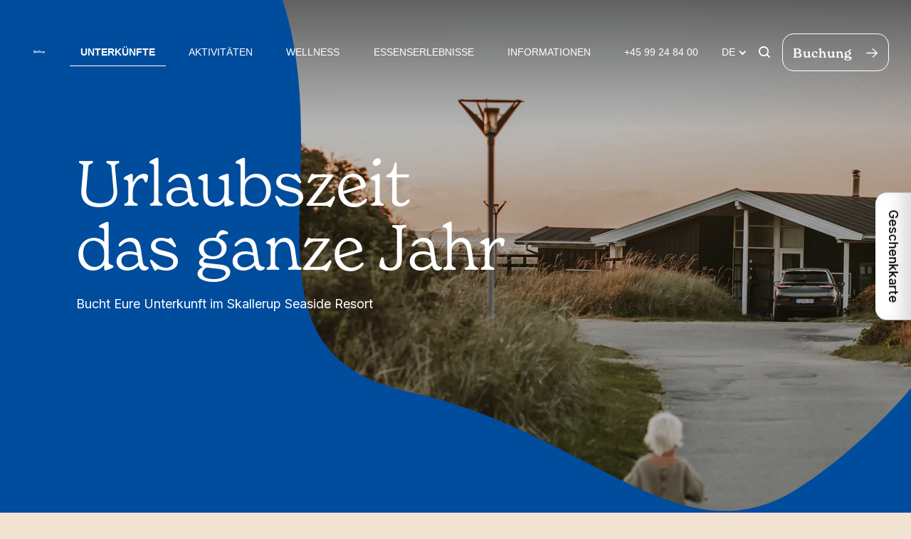

--- FILE ---
content_type: text/html; charset=utf-8
request_url: https://skallerup.dk/de/unterkuenfte
body_size: 21929
content:

<!DOCTYPE html>
<html lang="de">
<head>
    <meta charset="UTF-8">
    <meta name="viewport" content="width=device-width, initial-scale=1.0">
    <meta http-equiv="X-UA-Compatible" content="ie=edge">
    <meta name="format-detection" content="telephone=no">

    
<title>Skallerup Seaside Resort: Ferienh&#xE4;user f&#xFC;r alle</title>
<meta name="description" content="Bucht ein Ferienhaus im malerischen Skallerup. Klassische Ferienh&amp;#228;user, Kurh&amp;#228;user und Ferienwohnungen mit Platz f&amp;#252;r 2-18 Personen direkt an der Nordsee.&#xA;Bei uns findet ihr Platz, frische Luft und viel Ruhe!" />
<meta name="robots" content="index, follow" />
<link rel="canonical" href="https://skallerup.dk/de/unterkuenfte" />

    
<meta property="og:title" content="Skallerup Seaside Resort: Ferienh&#xE4;user f&#xFC;r alle" />
<meta property="og:description" content="Bucht ein Ferienhaus im malerischen Skallerup. Klassische Ferienh&amp;#228;user, Kurh&amp;#228;user und Ferienwohnungen mit Platz f&amp;#252;r 2-18 Personen direkt an der Nordsee.&#xA;Bei uns findet ihr Platz, frische Luft und viel Ruhe!" />
<meta property="og:type" content="website" />
<meta property="og:url" content='https://skallerup.dk/de/unterkuenfte' />


    <meta property="og:image" content='https://skallerup.dk/media/zjgexqnw/hus_ophold.jpg?width=1200&amp;height=628&amp;rnd=133083202466770000' />

    
            <link rel="alternate" hreflang="en" href="https://skallerup.dk/en/accommodations" />
            <link rel="alternate" hreflang="da" href="https://skallerup.dk/ophold" />
            <link rel="alternate" hreflang="de" href="https://skallerup.dk/de/unterkuenfte" />


    <link rel="apple-touch-icon" sizes="180x180" href="/assets/fav/apple-touch-icon.png">
    <link rel="icon" type="image/png" sizes="32x32" href="/assets/fav/favicon-32x32.png">
    <link rel="icon" type="image/png" sizes="16x16" href="/assets/fav/favicon-16x16.png">
    <link rel="manifest" href="/assets/fav/site.webmanifest">
    <link rel="mask-icon" color="#5bbad5" href="/assets/fav/safari-pinned-tab.svg">
    <link rel="shortcut icon" href="/assets/fav/favicon.ico?v1">
    <meta name="msapplication-TileColor" content="#da532c">
    <meta name="msapplication-config" content="/assets/fav/browserconfig.xml">
    <meta name="theme-color" content="#f1e1d0">

    <link rel="preconnect" href="https://fonts.googleapis.com">
    <link rel="preconnect" crossorigin href="https://fonts.gstatic.com">
    <link rel="preload" as="style" type="text/css" href="https://fonts.googleapis.com/css2?family=Inter:wght@400;500;700&amp;display=swap">
    <link rel="stylesheet" href="https://fonts.googleapis.com/css2?family=Inter:wght@400;500;700&amp;display=swap">

    <link rel="preload" as="style" type="text/css" href="https://use.typekit.net/rcm0bom.css">
    <link rel="stylesheet" href="https://use.typekit.net/rcm0bom.css">

    <link rel="preload" as="style" type="text/css" href="/assets/css/main.min.css?v=20240508122708">
    <link rel="stylesheet" href="/assets/css/main.min.css?v=20240508122708">

    <link rel="prefetch" href="/assets/js/main.min.js">

        <script src="https://api.mews.com/distributor/distributor.min.js"></script>

        <link rel="dns-prefetch" href="https://www.googletagmanager.com">
        <link rel="preconnect" crossorigin href="https://www.googletagmanager.com">
        <link rel="dns-prefetch" href="https://www.google-analytics.com">
        <link rel="preconnect" crossorigin href="https://www.google-analytics.com">
        <link rel="dns-prefetch" href="https://policy.app.cookieinformation.com">
        <link rel="preconnect" crossorigin href="https://policy.app.cookieinformation.com">
        <script>
            window.dataLayer = window.dataLayer || [];
            (function (w, d, s, l, i) {
                w[l] = w[l] || []; w[l].push({
                    'gtm.start':
                        new Date().getTime(), event: 'gtm.js'
                }); var f = d.getElementsByTagName(s)[0],
                    j = d.createElement(s), dl = l != 'dataLayer' ? '&l=' + l : ''; j.async = true; j.src =
                        'https://www.googletagmanager.com/gtm.js?id=' + i + dl; f.parentNode.insertBefore(j, f);
            })(window, document, 'script', 'dataLayer', 'GTM-M8QN24D');
        </script>
</head>
<body class="standby ">

        <noscript>
            <iframe src="https://www.googletagmanager.com/ns.html?id=GTM-M8QN24D" height="0" width="0" style="display:none;visibility:hidden"></iframe>
        </noscript>

    <a href="#main" class="skip-to-main" data-searchexclusion>Zum Hauptinhalt springen</a>

    
<style>
/* Hovedmenu styling */
.navigation__list {
    list-style: none;
    margin: 0;
    padding: 0;
    display: flex;
    gap: 25px;
    align-items: center;
    font-family: "Helvetica Neue", Arial, sans-serif;
    font-weight: 500;
}

/* Menu punkter */
.navigation__list-item {
    position: relative;
}

.navigation__link {
    text-decoration: none;
    color: #ffffff !important;
    padding: 10px 15px;
    display: block;
    transition: color 0.3s ease;
}

.navigation__link:hover {
    color: #edcado !important;
}

.navigation__list-item--active > .navigation__link {
    color: #edcado !important;
    font-weight: bold;
}

/* Dropdown menu */
.navigation__dropdown {
    display: none;
    position: absolute;
    top: 100%;
    left: 0;
    min-width: 220px;
    background: #ffffff;
    list-style: none;
    padding: 10px 0;
    margin: 0;
    border-radius: 4px;
    box-shadow: 0 4px 12px rgba(0, 0, 0, 0.15);
    z-index: 100;
}

.navigation__dropdown li a {
    color: #7e2d44;
    padding: 10px 15px;
    display: block;
    text-decoration: none;
    white-space: nowrap;
    font-size: 14px;
}

.navigation__dropdown li a:hover {
    background: #edcado;
    color: #000000;
}

/* Vis dropdown ved hover */
.navigation__list-item.has-dropdown:hover .navigation__dropdown {
    display: block;
}
</style>

<nav class="navigation">
    <div class="navigation__logo navigation__logo--hidden">
        <a href="/de" class="navigation__logo-link" aria-label="Skallerup" title="Skallerup"></a>
        
<svg xmlns="http://www.w3.org/2000/svg" viewBox="0 0 302.97 89.36">
  <title>Skallerup</title>
  <path d="M13.5,72.46h-.5c-7,.5-10.8-2.1-11.2-4.8-.5-3.2,1.1-5.2,4.9-4.9,8.2,.5,14.9-3.8,13.9-12.5C19.4,37.86,1.2,37.26,.1,25.06,0,24.66,0,24.26,0,23.76-.2,10.76,15.9,3.76,23.5,3.36c8.7-.5,10.3,2.9,10.3,4.6,0,2.5-2.3,4.2-5,3.9-7.4-.8-13,4.1-12.9,9.8,.1,3.7,5.4,8.3,13.1,13.5,6.7,4.6,9.4,9.8,9.5,14.9,.3,11.2-12.8,21.8-25,22.4"/>
  <path d="M138.43,11.5c-1.1,9.4-1.7,18.9-1.6,28.4,0,9,.4,16.5,.8,20.7,.1,.4,.1,.9,.1,1.3,0,3.4-1.5,5.2-3.4,5.2s-4.2-1.8-5.8-5.3c-3.6-8.1-5.4-22.4-5.4-35,0-7.7,.7-14.8,2-19.2,1.7-5.8,4.7-7.6,7.4-7.6,.6,0,1.3,.1,1.9,.2,2.5,.8,4.2,2.9,4.2,7.8,0,1.1-.1,2.3-.2,3.5"/>
  <path d="M158.27,11.5c-1.1,9.4-1.7,18.9-1.6,28.4,0,9,.4,16.5,.8,20.7,.1,.4,.1,.9,.1,1.3,0,3.4-1.5,5.2-3.4,5.2s-4.3-1.8-5.8-5.3c-3.6-8.1-5.4-22.4-5.4-35,0-7.7,.7-14.8,2-19.2,1.7-5.8,4.7-7.6,7.4-7.6,.6,0,1.3,.1,1.9,.2,2.5,.8,4.2,2.9,4.2,7.8,0,1.1-.1,2.3-.2,3.5"/>
  <path d="M227.36,29.42c-3.2,0-6.3,1-9,2.8-4.4,3.5-5.4,10.2-5.4,16.2,0,3.9,.4,7.5,.5,9.3v.4c0,3.5-2,5.3-4.3,5.3-2-.1-3.7-1.2-4.7-2.9-3.9-6.1-5.7-14.3-5.7-21.2,0-2.6,.3-5.1,.9-7.6,1.3-5.1,3-7.3,5.1-7.8,.3-.1,.5-.1,.8-.1,1.6,0,2.6,1,4.5,1h.3c2.5-.1,3.8-1.5,6.2-2.2,1.7-.3,3.3-.5,4.9-.5,2.8,0,5.5,.7,7.9,2.2,1.2,.9,1.9,1.9,1.8,2.8-.4,2.4-3.5,2.3-3.8,2.3"/>
  <path d="M287.07,42.26c0,3.8-1.9,6.9-4.2,6.9s-4.2-3.1-4.2-6.9,1.9-6.9,4.2-6.9,4.2,3.1,4.2,6.9m15.9-5.7c0-1.8-.3-3.6-.9-5.4-1.3-3.6-4.7-6-8.5-6.1-1.5,0-3,.1-4.5,.4-3.6,.6-7,2.1-9.9,4.4-.5,.4-.5,0-1.7-1.7-1.4-1.8-3.7-1.7-4.7-1.5-1.9,.5-3.8,1.9-4.7,5.2-1.9,6.2-2.8,12.8-2.8,19.3,.1,11.2,2.4,22.2,6.6,32.6,1.5,3.9,3.5,5.6,5.3,5.6,2.2,0,4.5-2,4-6.8,0-.4-.6-6.6-.8-9.4-.5-7.2-1.4-12.3,1.3-13.3,17.3-6.5,21.3-15.8,21.3-23.3"/>
  <path d="M65.84,45.5c-.4-.7-.7-1.4-.7-2.2,.1-3.8,6.3-8,8.5-9.9,2.4-2.1,3-3,3.1-4.6,.1-1.7-1-3.4-4.1-3.4-3.7,0-8.1,1.9-13.4,7.2-1.7,1.7-2.8,4.3-3.9,4-1.4-.4,.6-14.3,1.6-21.7,.1-1.2,.2-2.4,.2-3.5,0-5-1.7-7-4.3-7.8-.6-.3-1.3-.4-1.9-.4-2.7,0-5.7,1.8-7.5,7.8-1.4,4.4-2,11.6-2,19.4,0,12.7,1.8,27.2,5.4,35.5,1.6,3.5,4,5.3,5.9,5.3s3.4-1.8,3.4-5.3c0-.5,0-.9-.1-1.4-.3-3-2.1-13.2-.7-13s7.3,13.1,15.9,14c2.9,.2,6.3-3.7,5.5-7.1-.8-3.6-8.2-9-10.9-12.9"/>
  <path d="M192.66,49.51c-1.4,0-2.7,.6-3.7,1.6-1.3,1.2-4.1,2.9-6.8,2.6-6.9-1-6.8-6.6-6.6-7.9,.3-1.1,.8-1.1,2.9-.6,1.9,.5,3.9,.8,5.9,.9,4.5,.2,10.3-4.1,9.8-11.6s-5.9-9.3-5.9-9.3c-2-.8-4-1.2-6-1.2-7.6-.1-15.2,5.9-18.6,13.9-1.3,3.1-2,6.3-2,9.6,0,6.7,2.8,12.8,7.9,16.1,2.3,1.4,5,2.1,7.7,2.1,7.2,0,13.8-4.2,16.8-10.8,.5-1,.7-2,.8-3.1,.2-1.1-.6-2.1-1.7-2.3h-.5m-14.7-17c2.5-2.6,5.6-3.2,6.9-1.3s.3,5.5-2.2,8.1c-2.5,2.6-5.7,3.2-7,1.4s-.2-5.6,2.3-8.2"/>
  <path d="M109.91,29.79c-4.9-2.5-8.5-2-8.9-2-9.3,1.3-22,13.9-22,24.5,0,3,1,6.6,3.4,8.9,1.7,1.6,4,2.5,6.3,2.4,4.2,0,9.1-2.5,11.8-3.5,1.7-.6,6.5-1.5,7.8,.4,1.5,2.4,4,3.5,7.7,3.3,2.4-.1,4.5-1.7,4.6-6.6v-.8c-.1-16.3-6-24.1-10.7-26.6m-6.6,16.1c-3.7,3.7-8.2,4.6-10.1,1.9s-.4-7.8,3.3-11.5,8.1-4.5,10-1.9c1.9,2.7,.4,7.8-3.2,11.5"/>
  <path d="M260.37,58.67c-.5,4.6-1.8,8-5.3,8-4.4,0-4.6-2.7-5.3-4.7-.7-2-1.2,1.1-4.3,3.6-3.2,2.5-4.6,3.5-8.5,3.9-2.1,.2-4.1,.1-6.2-.3-3.2-.7-6-2.8-7.7-5.8-1.6-2.6-2.3-6.2-2.3-10.4,0-5.8,1.5-11.6,4.3-16.7,1.4-2.4,2.9-3.5,4.2-3.5,2,0,3.5,2.4,3.5,6.6v2.9c0,6.8,1.1,13.6,6.2,13.9h.4c7.6,0,8.7-8.5,10.4-18.1,.7-4.3,3-5.7,4.7-5.7,1.9,0,3.7,1.9,4.5,4,1.2,3.3,1.9,9.3,1.9,15.1,0,2.4-.2,4.8-.5,7.2"/>
</svg>
    </div>
    <div class="navigation__menu-wrap">
        <div class="navigation__menu">
                <ul class="navigation__list">
                        <li class="navigation__list-item navigation__list-item--active has-dropdown">
                            <a href="/de/unterkuenfte" class="navigation__link" title="Unterk&#xFC;nfte">Unterk&#xFC;nfte</a>

                                <ul class="navigation__dropdown">
                                        <li>
                                            <a href="/de/unterkuenfte/klassisches-ferienhaus-a4" title="Klassisches Ferienhaus A4">Klassisches Ferienhaus A4</a>
                                        </li>
                                        <li>
                                            <a href="/de/unterkuenfte/klassisches-ferienhaus-a6" title="Klassisches Ferienhaus A6">Klassisches Ferienhaus A6</a>
                                        </li>
                                        <li>
                                            <a href="/de/unterkuenfte/spa-haus-d5" title="Spa Haus D5">Spa Haus D5</a>
                                        </li>
                                        <li>
                                            <a href="/de/unterkuenfte/spa-haus-k6" title="Spa Haus K6">Spa Haus K6</a>
                                        </li>
                                        <li>
                                            <a href="/de/unterkuenfte/spa-haus-s8" title="Spa Haus S8">Spa Haus S8</a>
                                        </li>
                                        <li>
                                            <a href="/de/unterkuenfte/spa-haus-f12" title="Spa Haus F12">Spa Haus F12</a>
                                        </li>
                                        <li>
                                            <a href="/de/unterkuenfte/spa-haus-f18" title="Spa Haus F18">Spa Haus F18</a>
                                        </li>
                                        <li>
                                            <a href="/de/unterkuenfte/wohnung-e2" title="Wohnung E2">Wohnung E2</a>
                                        </li>
                                        <li>
                                            <a href="/de/unterkuenfte/wohnung-e4" title="Wohnung E4">Wohnung E4</a>
                                        </li>
                                        <li>
                                            <a href="/de/unterkuenfte/clusterhaus" title="Clusterhaus">Clusterhaus</a>
                                        </li>
                                        <li>
                                            <a href="/de/unterkuenfte/das-waldhaus" title="Das Waldhaus">Das Waldhaus</a>
                                        </li>
                                        <li>
                                            <a href="/de/unterkuenfte/spa-aufenthalt" title="SPA Aufenthalt">SPA Aufenthalt</a>
                                        </li>
                                        <li>
                                            <a href="/de/unterkuenfte/wellness-aufenthalt" title="Wellness Aufenthalt">Wellness Aufenthalt</a>
                                        </li>
                                        <li>
                                            <a href="/de/unterkuenfte/spa-aufenthalt-deluxe" title="SPA Aufenthalt Deluxe">SPA Aufenthalt Deluxe</a>
                                        </li>
                                        <li>
                                            <a href="/de/unterkuenfte/romulusabend-inkl-leichtem-salatbuffet-und-ubernachtung" title="Romulusabend inkl. leichtem Salatbuffet und &#xDC;bernachtung">Romulusabend inkl. leichtem Salatbuffet und &#xDC;bernachtung</a>
                                        </li>
                                        <li>
                                            <a href="/de/unterkuenfte/der-familien-liebling" title="Der Familien Liebling">Der Familien Liebling</a>
                                        </li>
                                        <li>
                                            <a href="/de/unterkuenfte/ein-anderes-familienfest" title="Ein anderes Familienfest">Ein anderes Familienfest</a>
                                        </li>
                                </ul>
                        </li>
                        <li class="navigation__list-item has-dropdown">
                            <a href="/de/aktivitaeten" class="navigation__link" title="Aktivit&#xE4;ten">Aktivit&#xE4;ten</a>

                                <ul class="navigation__dropdown">
                                        <li>
                                            <a href="/de/aktivitaeten/badeland" title="Badeland">Badeland</a>
                                        </li>
                                        <li>
                                            <a href="/de/aktivitaeten/inddoor-spielplatz" title="Inddoor-Spielplatz">Inddoor-Spielplatz</a>
                                        </li>
                                        <li>
                                            <a href="/de/aktivitaeten/kreative-werkstaette" title="Kreative Werkst&#xE4;tte">Kreative Werkst&#xE4;tte</a>
                                        </li>
                                        <li>
                                            <a href="/de/aktivitaeten/tierhof-reitzentrum" title="Tierhof &amp; Reitzentrum">Tierhof &amp; Reitzentrum</a>
                                        </li>
                                        <li>
                                            <a href="/de/aktivitaeten/sport-spiel-drinnen" title="Sport &amp; Spiel drinnen">Sport &amp; Spiel drinnen</a>
                                        </li>
                                        <li>
                                            <a href="/de/aktivitaeten/sport-spiel-draussen" title="Sport &amp; Spiel drau&#xDF;en">Sport &amp; Spiel drau&#xDF;en</a>
                                        </li>
                                        <li>
                                            <a href="/de/aktivitaeten/bowling-kino" title="Bowling &amp; Kino">Bowling &amp; Kino</a>
                                        </li>
                                        <li>
                                            <a href="/de/aktivitaeten/nordsee-aktivitaeten" title="Nordsee-Aktivit&#xE4;ten">Nordsee-Aktivit&#xE4;ten</a>
                                        </li>
                                        <li>
                                            <a href="/de/aktivitaeten/museum" title="Museum">Museum</a>
                                        </li>
                                        <li>
                                            <a href="/de/aktivitaeten/verleih" title="Verleih">Verleih</a>
                                        </li>
                                </ul>
                        </li>
                        <li class="navigation__list-item has-dropdown">
                            <a href="/de/wellness" class="navigation__link" title="Wellness">Wellness</a>

                                <ul class="navigation__dropdown">
                                        <li>
                                            <a href="/de/wellness/wellness-behandlung" title="Wellness Behandlung">Wellness Behandlung</a>
                                        </li>
                                        <li>
                                            <a href="/de/wellness/tages-spa-mit-mittagsessen" title="Tages SPA mit Mittagsessen">Tages SPA mit Mittagsessen</a>
                                        </li>
                                        <li>
                                            <a href="/de/wellness/sonntags-spa" title="Sonntags SPA">Sonntags SPA</a>
                                        </li>
                                        <li>
                                            <a href="/de/wellness/familien-abend" title="Familien Abend">Familien Abend</a>
                                        </li>
                                </ul>
                        </li>
                        <li class="navigation__list-item has-dropdown">
                            <a href="/de/essenserlebnisse" class="navigation__link" title="Essenserlebnisse">Essenserlebnisse</a>

                                <ul class="navigation__dropdown">
                                        <li>
                                            <a href="/de/essenserlebnisse/restaurant" title="Restaurant">Restaurant</a>
                                        </li>
                                        <li>
                                            <a href="/de/essenserlebnisse/cafe" title="Caf&#xE9;">Caf&#xE9;</a>
                                        </li>
                                        <li>
                                            <a href="/de/essenserlebnisse/galerie" title="&quot;Galerie&quot;">&quot;Galerie&quot;</a>
                                        </li>
                                        <li>
                                            <a href="/de/essenserlebnisse/deli-take-away" title="Deli &amp; Take-away">Deli &amp; Take-away</a>
                                        </li>
                                        <li>
                                            <a href="/de/essenserlebnisse/supermarkt" title="Supermarkt">Supermarkt</a>
                                        </li>
                                </ul>
                        </li>
                        <li class="navigation__list-item ">
                            <a href="/de/informationen" class="navigation__link" title="Informationen">Informationen</a>

                        </li>

                        <li class="navigation__list-item">
                            <a href="tel:&#x2B;45 99 24 84 00" class="navigation__link" title="&#x2B;45 99 24 84 00">&#x2B;45 99 24 84 00</a>
                        </li>

                        <li class="navigation__list-item navigation__list-item--booking booking-btn">
                            <span class="navigation__link">Buchung</span>
                        </li>

                        <li class="navigation__list-item language-selector">
                            <div class="language-selector__current-wrap">
                                <label for="language-selector" class="language-selector__current">DE</label>
                                <select id="language-selector" class="language-selector__dropdown">
                                        <option value="" selected>DE</option>
                                        <option value="/ophold">DK</option>
                                        <option value="" selected>DE</option>
                                        <option value="/en/accommodations">EN</option>
                                </select>
                                <ul class="language-selector__list">
                                        <li class="language-selector__list-item">
                                            <a href="/ophold" class="language-selector__link">DK</a>
                                        </li>
                                        <li class="language-selector__list-item">
                                            <a href="/en/accommodations" class="language-selector__link">EN</a>
                                        </li>
                                </ul>
                            </div>
                        </li>
                </ul>
                <div class="navigation__search" data-searchexclusion>
                    <div class="search__overlay"></div>
                    <form class="search__form" action="/de/suche" method="GET" autocomplete="off">
                        <input id="search-input" class="search__input" name="q" type="text" placeholder="Suchen" aria-label="Suchen" autocomplete="off" required="" />
                        <button class="search__btn" aria-label="Suchen">
<svg xmlns="http://www.w3.org/2000/svg" viewBox="0 0 16.3 16.31">
    <path d="M16,14.64l-3.12-3.13c2.4-3.15,1.79-7.65-1.37-10.05S3.86-.32,1.46,2.83C-.93,5.98-.32,10.48,2.83,12.88c2.56,1.95,6.12,1.95,8.68,0l3.12,3.12c.36,.39,.97,.41,1.36,.05,.39-.36,.41-.97,.05-1.36-.02-.02-.03-.03-.05-.05h0ZM3.49,10.89c-2.04-2.04-2.04-5.35,0-7.39,2.04-2.04,5.35-2.04,7.39,0,2.04,2.04,2.04,5.35,0,7.39-.98,.98-2.31,1.53-3.69,1.53-1.39,0-2.72-.55-3.7-1.53Z" />
</svg>                        </button>
                    </form>
                    <label class="search__btn search__btn--toggle" for="search-input" aria-label="Suchen">
<svg xmlns="http://www.w3.org/2000/svg" viewBox="0 0 16.3 16.31">
    <path d="M16,14.64l-3.12-3.13c2.4-3.15,1.79-7.65-1.37-10.05S3.86-.32,1.46,2.83C-.93,5.98-.32,10.48,2.83,12.88c2.56,1.95,6.12,1.95,8.68,0l3.12,3.12c.36,.39,.97,.41,1.36,.05,.39-.36,.41-.97,.05-1.36-.02-.02-.03-.03-.05-.05h0ZM3.49,10.89c-2.04-2.04-2.04-5.35,0-7.39,2.04-2.04,5.35-2.04,7.39,0,2.04,2.04,2.04,5.35,0,7.39-.98,.98-2.31,1.53-3.69,1.53-1.39,0-2.72-.55-3.7-1.53Z" />
</svg>                    </label>
                </div>
                <div class="navigation__booking">
                    
    <span class="btn booking-btn">
        <span class="btn__icon">
<svg xmlns="http://www.w3.org/2000/svg" viewBox="0 0 16.27 13.4">
    <path d="M15.9,6.29h0L10.02,.41c-.21-.25-.58-.28-.83-.07s-.28,.58-.07,.83c.02,.02,.04,.05,.07,.07l4.88,4.87H.79c-.32,0-.59,.26-.59,.59,0,.32,.26,.59,.59,.59H14.06l-4.87,4.87c-.25,.21-.28,.58-.07,.83s.58,.28,.83,.07c.02-.02,.05-.04,.07-.07l5.88-5.88c.23-.23,.23-.6,0-.83h0Z" />
    <path d="M0,6.7c0-.43,.35-.79,.79-.79H13.58L9.05,1.38l-.08-.08c-.14-.16-.21-.37-.19-.57,.02-.21,.11-.4,.27-.54,.17-.14,.38-.2,.59-.19s.4,.11,.54,.27l5.86,5.88c.3,.31,.3,.8,0,1.11l-5.88,5.88s-.04,.05-.07,.07c-.33,.28-.83,.24-1.11-.09s-.24-.83,.09-1.11l4.51-4.52H.79c-.43,0-.78-.35-.79-.79H0Zm14.55-.39H.79c-.21,0-.39,.17-.39,.39H.4c0,.21,.17,.39,.39,.39H14.55l-5.21,5.21c-.17,.15-.19,.39-.05,.56,.14,.16,.38,.18,.55,.04l.04-.04,5.88-5.89c.15-.15,.15-.4,0-.55L9.88,.55c-.08-.09-.17-.14-.27-.15-.1,0-.2,.02-.28,.09-.16,.14-.18,.38-.04,.55,.01,.02,.03,.03,.04,.04l5.22,5.23Z" />
</svg>        </span>
        <span class="btn__text">Buchung</span>
        <span class="btn__icon">
<svg xmlns="http://www.w3.org/2000/svg" viewBox="0 0 16.27 13.4">
    <path d="M15.9,6.29h0L10.02,.41c-.21-.25-.58-.28-.83-.07s-.28,.58-.07,.83c.02,.02,.04,.05,.07,.07l4.88,4.87H.79c-.32,0-.59,.26-.59,.59,0,.32,.26,.59,.59,.59H14.06l-4.87,4.87c-.25,.21-.28,.58-.07,.83s.58,.28,.83,.07c.02-.02,.05-.04,.07-.07l5.88-5.88c.23-.23,.23-.6,0-.83h0Z" />
    <path d="M0,6.7c0-.43,.35-.79,.79-.79H13.58L9.05,1.38l-.08-.08c-.14-.16-.21-.37-.19-.57,.02-.21,.11-.4,.27-.54,.17-.14,.38-.2,.59-.19s.4,.11,.54,.27l5.86,5.88c.3,.31,.3,.8,0,1.11l-5.88,5.88s-.04,.05-.07,.07c-.33,.28-.83,.24-1.11-.09s-.24-.83,.09-1.11l4.51-4.52H.79c-.43,0-.78-.35-.79-.79H0Zm14.55-.39H.79c-.21,0-.39,.17-.39,.39H.4c0,.21,.17,.39,.39,.39H14.55l-5.21,5.21c-.17,.15-.19,.39-.05,.56,.14,.16,.38,.18,.55,.04l.04-.04,5.88-5.89c.15-.15,.15-.4,0-.55L9.88,.55c-.08-.09-.17-.14-.27-.15-.1,0-.2,.02-.28,.09-.16,.14-.18,.38-.04,.55,.01,.02,.03,.03,.04,.04l5.22,5.23Z" />
</svg>        </span>
    </span>

                </div>
        </div>
    </div>
        <a href="https://order.lifepeaks.dk/de/skallerup" class="navigation__giftcard-link" title="Geschenkkarte" target="_blank">
<svg xmlns="http://www.w3.org/2000/svg" viewBox="0 0 25 24">
    <path d="m23.5,14H1.5c-.83,0-1.5-.67-1.5-1.5v-4c0-.83.67-1.5,1.5-1.5h22c.83,0,1.5.67,1.5,1.5v4c0,.83-.67,1.5-1.5,1.5ZM1.5,8c-.28,0-.5.22-.5.5v4c0,.28.22.5.5.5h22c.28,0,.5-.22.5-.5v-4c0-.28-.22-.5-.5-.5H1.5Z" />
    <path d="m21.5,24H3.5c-.39,0-.76-.15-1.05-.43-.29-.29-.45-.67-.45-1.07v-9c0-.28.22-.5.5-.5s.5.22.5.5v9c0,.14.05.26.14.36.09.09.22.14.36.14h18c.14,0,.26-.05.36-.14.09-.09.14-.22.14-.36v-9c0-.28.22-.5.5-.5s.5.22.5.5v9c0,.39-.15.76-.43,1.05-.29.29-.67.45-1.07.45Z" />
    <path d="m12.5,24c-.28,0-.5-.22-.5-.5V7.5c0-.28.22-.5.5-.5s.5.22.5.5v16c0,.28-.22.5-.5.5Z" />
    <path d="m12.5,8c-.28,0-.5-.22-.5-.5,0-.17.02-4.21,2.01-6.43C14.59.41,15.41.03,16.33,0c.94-.03,1.94.35,2.63,1.05.7.7,1.08,1.65,1.05,2.63-.03.91-.41,1.74-1.07,2.33-2.23,1.97-6.26,2-6.43,2Zm3.93-7s-.05,0-.08,0c-.63.02-1.2.28-1.6.73-1.35,1.51-1.66,4.14-1.73,5.25,1.11-.07,3.74-.39,5.25-1.72.46-.4.72-.97.74-1.61.02-.7-.25-1.39-.76-1.9,0,0,0,0,0,0-.48-.48-1.13-.76-1.81-.76Z" />
    <path d="m12.5,8c-.17,0-4.21-.02-6.43-2-.66-.59-1.04-1.41-1.07-2.33-.03-.98.35-1.94,1.05-2.63S7.71-.02,8.67,0c.91.03,1.74.41,2.32,1.07,1.98,2.23,2.01,6.26,2.01,6.43,0,.28-.22.5-.5.5Zm-3.93-7c-.68,0-1.33.27-1.81.75s-.78,1.19-.76,1.89c.02.63.28,1.2.73,1.61,1.51,1.34,4.13,1.65,5.25,1.72-.07-1.11-.39-3.74-1.73-5.25-.4-.45-.97-.71-1.6-.73-.03,0-.05,0-.08,0Z" />
</svg>        </a>
    <button class="navigation__btn" aria-label="&#xD6;ffnen Sie die Navigation">
        <span class="navigation__btn-icon"></span>
    </button>
    <div class="navigation__clip-path">
<svg xmlns="http://www.w3.org/2000/svg" viewBox="0 0 809.07 1139.05">
    <path d="M69.19,200.72s11.56-123.79,83.72-156.57C224.11,11.79,274.84-9.92,352.59,4.59c77.75,14.5,253.6,140.07,329.51,232.81s107.42,176.87,120.27,232.29c12.85,55.42,3.97,178.21-.01,211.13s-18.63,168.89-31.99,207.3-54.06,86.82-90.58,102.69c-84.42,36.68-163.67,149.04-215.1,148.24s-122.58-29.04-228.97-125.31c-107.13-96.94-114.49-61.13-163.21-106.12-7.46-6.89-55.78-65.35-69.18-203.87S19.95,446.84,42.88,387.04c25.15-65.59,26.31-186.32,26.31-186.32"/>
</svg>    </div>
</nav>

    <main id="main">
        

<header id="module0" class="header header--booking header--havbrus">
        <a href="/de" class="header__logo">
            
<svg xmlns="http://www.w3.org/2000/svg" viewBox="0 0 302.97 89.36">
  <title>Skallerup</title>
  <path d="M13.5,72.46h-.5c-7,.5-10.8-2.1-11.2-4.8-.5-3.2,1.1-5.2,4.9-4.9,8.2,.5,14.9-3.8,13.9-12.5C19.4,37.86,1.2,37.26,.1,25.06,0,24.66,0,24.26,0,23.76-.2,10.76,15.9,3.76,23.5,3.36c8.7-.5,10.3,2.9,10.3,4.6,0,2.5-2.3,4.2-5,3.9-7.4-.8-13,4.1-12.9,9.8,.1,3.7,5.4,8.3,13.1,13.5,6.7,4.6,9.4,9.8,9.5,14.9,.3,11.2-12.8,21.8-25,22.4"/>
  <path d="M138.43,11.5c-1.1,9.4-1.7,18.9-1.6,28.4,0,9,.4,16.5,.8,20.7,.1,.4,.1,.9,.1,1.3,0,3.4-1.5,5.2-3.4,5.2s-4.2-1.8-5.8-5.3c-3.6-8.1-5.4-22.4-5.4-35,0-7.7,.7-14.8,2-19.2,1.7-5.8,4.7-7.6,7.4-7.6,.6,0,1.3,.1,1.9,.2,2.5,.8,4.2,2.9,4.2,7.8,0,1.1-.1,2.3-.2,3.5"/>
  <path d="M158.27,11.5c-1.1,9.4-1.7,18.9-1.6,28.4,0,9,.4,16.5,.8,20.7,.1,.4,.1,.9,.1,1.3,0,3.4-1.5,5.2-3.4,5.2s-4.3-1.8-5.8-5.3c-3.6-8.1-5.4-22.4-5.4-35,0-7.7,.7-14.8,2-19.2,1.7-5.8,4.7-7.6,7.4-7.6,.6,0,1.3,.1,1.9,.2,2.5,.8,4.2,2.9,4.2,7.8,0,1.1-.1,2.3-.2,3.5"/>
  <path d="M227.36,29.42c-3.2,0-6.3,1-9,2.8-4.4,3.5-5.4,10.2-5.4,16.2,0,3.9,.4,7.5,.5,9.3v.4c0,3.5-2,5.3-4.3,5.3-2-.1-3.7-1.2-4.7-2.9-3.9-6.1-5.7-14.3-5.7-21.2,0-2.6,.3-5.1,.9-7.6,1.3-5.1,3-7.3,5.1-7.8,.3-.1,.5-.1,.8-.1,1.6,0,2.6,1,4.5,1h.3c2.5-.1,3.8-1.5,6.2-2.2,1.7-.3,3.3-.5,4.9-.5,2.8,0,5.5,.7,7.9,2.2,1.2,.9,1.9,1.9,1.8,2.8-.4,2.4-3.5,2.3-3.8,2.3"/>
  <path d="M287.07,42.26c0,3.8-1.9,6.9-4.2,6.9s-4.2-3.1-4.2-6.9,1.9-6.9,4.2-6.9,4.2,3.1,4.2,6.9m15.9-5.7c0-1.8-.3-3.6-.9-5.4-1.3-3.6-4.7-6-8.5-6.1-1.5,0-3,.1-4.5,.4-3.6,.6-7,2.1-9.9,4.4-.5,.4-.5,0-1.7-1.7-1.4-1.8-3.7-1.7-4.7-1.5-1.9,.5-3.8,1.9-4.7,5.2-1.9,6.2-2.8,12.8-2.8,19.3,.1,11.2,2.4,22.2,6.6,32.6,1.5,3.9,3.5,5.6,5.3,5.6,2.2,0,4.5-2,4-6.8,0-.4-.6-6.6-.8-9.4-.5-7.2-1.4-12.3,1.3-13.3,17.3-6.5,21.3-15.8,21.3-23.3"/>
  <path d="M65.84,45.5c-.4-.7-.7-1.4-.7-2.2,.1-3.8,6.3-8,8.5-9.9,2.4-2.1,3-3,3.1-4.6,.1-1.7-1-3.4-4.1-3.4-3.7,0-8.1,1.9-13.4,7.2-1.7,1.7-2.8,4.3-3.9,4-1.4-.4,.6-14.3,1.6-21.7,.1-1.2,.2-2.4,.2-3.5,0-5-1.7-7-4.3-7.8-.6-.3-1.3-.4-1.9-.4-2.7,0-5.7,1.8-7.5,7.8-1.4,4.4-2,11.6-2,19.4,0,12.7,1.8,27.2,5.4,35.5,1.6,3.5,4,5.3,5.9,5.3s3.4-1.8,3.4-5.3c0-.5,0-.9-.1-1.4-.3-3-2.1-13.2-.7-13s7.3,13.1,15.9,14c2.9,.2,6.3-3.7,5.5-7.1-.8-3.6-8.2-9-10.9-12.9"/>
  <path d="M192.66,49.51c-1.4,0-2.7,.6-3.7,1.6-1.3,1.2-4.1,2.9-6.8,2.6-6.9-1-6.8-6.6-6.6-7.9,.3-1.1,.8-1.1,2.9-.6,1.9,.5,3.9,.8,5.9,.9,4.5,.2,10.3-4.1,9.8-11.6s-5.9-9.3-5.9-9.3c-2-.8-4-1.2-6-1.2-7.6-.1-15.2,5.9-18.6,13.9-1.3,3.1-2,6.3-2,9.6,0,6.7,2.8,12.8,7.9,16.1,2.3,1.4,5,2.1,7.7,2.1,7.2,0,13.8-4.2,16.8-10.8,.5-1,.7-2,.8-3.1,.2-1.1-.6-2.1-1.7-2.3h-.5m-14.7-17c2.5-2.6,5.6-3.2,6.9-1.3s.3,5.5-2.2,8.1c-2.5,2.6-5.7,3.2-7,1.4s-.2-5.6,2.3-8.2"/>
  <path d="M109.91,29.79c-4.9-2.5-8.5-2-8.9-2-9.3,1.3-22,13.9-22,24.5,0,3,1,6.6,3.4,8.9,1.7,1.6,4,2.5,6.3,2.4,4.2,0,9.1-2.5,11.8-3.5,1.7-.6,6.5-1.5,7.8,.4,1.5,2.4,4,3.5,7.7,3.3,2.4-.1,4.5-1.7,4.6-6.6v-.8c-.1-16.3-6-24.1-10.7-26.6m-6.6,16.1c-3.7,3.7-8.2,4.6-10.1,1.9s-.4-7.8,3.3-11.5,8.1-4.5,10-1.9c1.9,2.7,.4,7.8-3.2,11.5"/>
  <path d="M260.37,58.67c-.5,4.6-1.8,8-5.3,8-4.4,0-4.6-2.7-5.3-4.7-.7-2-1.2,1.1-4.3,3.6-3.2,2.5-4.6,3.5-8.5,3.9-2.1,.2-4.1,.1-6.2-.3-3.2-.7-6-2.8-7.7-5.8-1.6-2.6-2.3-6.2-2.3-10.4,0-5.8,1.5-11.6,4.3-16.7,1.4-2.4,2.9-3.5,4.2-3.5,2,0,3.5,2.4,3.5,6.6v2.9c0,6.8,1.1,13.6,6.2,13.9h.4c7.6,0,8.7-8.5,10.4-18.1,.7-4.3,3-5.7,4.7-5.7,1.9,0,3.7,1.9,4.5,4,1.2,3.3,1.9,9.3,1.9,15.1,0,2.4-.2,4.8-.5,7.2"/>
</svg>
        </a>
    <div class="header__content">
        <h1 class="header__headline">Urlaubszeit&#xA;das ganze Jahr</h1>
            <p class="header__paragraph">Bucht Eure Unterkunft im Skallerup Seaside Resort</p>
    </div>
    <div class="header__media header__media--dark-overlay-20" data-action="blob" data-blob-target="#header-blob">
            <picture class="header__image-wrap">
                <source srcset="/media/zjgexqnw/hus_ophold.jpg?width=2160&amp;height=2160&amp;format=webp&amp;quality=77&amp;rnd=133083202466770000" media="(min-width: 1920px)" />
                <source srcset="/media/zjgexqnw/hus_ophold.jpg?width=1620&amp;height=1620&amp;format=webp&amp;quality=77&amp;rnd=133083202466770000" media="(min-width: 768px)" />
                <img class="header__image" src="/media/zjgexqnw/hus_ophold.jpg?width=528&amp;height=528&amp;format=webp&amp;quality=77&amp;rnd=133083202466770000" alt="Familie, Urlaub, Familienurlaub, D&#xE4;nemark, Familienfreundliche Ferienh&#xE4;user, Urlaub mit kindern, Familienurlaub mit Hund in D&#xE4;nemark" />
            </picture>
    </div>
    <svg height="0" width="0" id="header-blob">
        <defs>
            <clipPath id="header-clip-path" clipPathUnits="objectBoundingBox">
                <path d="M0.982,0.469 c-0.078,-0.197,-0.078,-0.362,-0.417,-0.384 C0.182,0.061,-0.009,-0.142,0.057,0.18 c0.067,0.321,-0.226,0.593,0.101,0.622 s0.395,0.287,0.569,0.166 c0.174,-0.121,0.327,-0.318,0.255,-0.499" />
            </clipPath>
        </defs>
        <path d="M0.891,0.234 C0.605,-0.05,0.465,-0.052,0.241,0.102 C0.016,0.256,-0.049,0.517,0.036,0.59 c0.085,0.073,0.194,0.235,0.272,0.322 c0.077,0.087,0.282,0.116,0.401,0.056 c0.118,-0.06,0.468,-0.451,0.182,-0.735" />
        <path d="M0.83,0.296 C0.649,0.16,0.748,-0.024,0.377,0.003 C0.006,0.03,0.06,0.163,0.108,0.388 c0.048,0.226,-0.335,0.61,0.111,0.612 c0.445,0.001,0.537,-0.043,0.707,-0.169 c0.132,-0.097,0.085,-0.399,-0.095,-0.535" />
        <path d="M0.88,0.326 C0.636,0.063,0.214,-0.149,0.122,0.135 c-0.093,0.284,-0.216,0.379,-0.008,0.495 c0.208,0.116,0.062,0.324,0.261,0.308 c0.198,-0.016,0.197,0.12,0.388,0.032 s0.361,-0.381,0.118,-0.644" />
    </svg>
</header>
<link rel="stylesheet" href="/css/customnavigation.css" />




<article id="module1" class="module cards module--sandflugt-dused-25">
    <h2 class="cards__headline">Wir schaffen den Rahmen f&#xFC;r &#xA;Eure besonderen Momente</h2>
    <div data-accommodations data-page-id="1119"></div>
</article>
<article id="module2" class="module cards cards--swiper cards--swiper-desktop module--sandflugt-dused-18" data-action="swiper" data-swiper-container="swiperContainer7cd3cc79-2ba2-471b-b3f9-00a5007bf714">
    <h2 class="cards__headline">Die Freiheit, selbst das Tempo &#xA;bestimmen zu k&#xF6;nnen</h2>
        <div class="cards__list-wrap">
            <div id="swiperContainer7cd3cc79-2ba2-471b-b3f9-00a5007bf714" class="cards__list">
                <div class="swiper-wrapper">

<div class="cards__item swiper-slide">
    <a href="/de/unterkuenfte/spa-aufenthalt" title="SPA Aufenthalt" class="cards__item-inner">
            <picture class="cards__item-image-wrap">
                <source srcset="/media/a1qhzono/julespa.jpg?width=782&amp;height=1068&amp;format=webp&amp;quality=77&amp;rnd=133749268158730000" media="(min-width: 1920px)" />
                <source srcset="/media/a1qhzono/julespa.jpg?width=586&amp;height=800&amp;format=webp&amp;quality=77&amp;rnd=133749268158730000" media="(min-width: 768px)" />
                <img class="cards__item-image" loading="lazy" src="/media/a1qhzono/julespa.jpg?width=355&amp;height=420&amp;format=webp&amp;quality=77&amp;rnd=133749268158730000" alt="" />
            </picture>
        <div class="cards__item-text cards__item-text--fluid">
            <div class="cards__item-text-col">
                <h3 class="cards__item-headline">SPA Aufenthalt</h3>
                    <span class="cards__item-teaser">Lasst die Zeit stehen und erlebt das ultimative Wohlgef&#xFC;hl bei uns in Skallerup.</span>
            </div>
                <div class="cards__item-link-wrap">
                    
    <span class="link cards__item-link">
        <span class="link__icon">
<svg xmlns="http://www.w3.org/2000/svg" viewBox="0 0 16.27 13.4">
    <path d="M15.9,6.29h0L10.02,.41c-.21-.25-.58-.28-.83-.07s-.28,.58-.07,.83c.02,.02,.04,.05,.07,.07l4.88,4.87H.79c-.32,0-.59,.26-.59,.59,0,.32,.26,.59,.59,.59H14.06l-4.87,4.87c-.25,.21-.28,.58-.07,.83s.58,.28,.83,.07c.02-.02,.05-.04,.07-.07l5.88-5.88c.23-.23,.23-.6,0-.83h0Z" />
    <path d="M0,6.7c0-.43,.35-.79,.79-.79H13.58L9.05,1.38l-.08-.08c-.14-.16-.21-.37-.19-.57,.02-.21,.11-.4,.27-.54,.17-.14,.38-.2,.59-.19s.4,.11,.54,.27l5.86,5.88c.3,.31,.3,.8,0,1.11l-5.88,5.88s-.04,.05-.07,.07c-.33,.28-.83,.24-1.11-.09s-.24-.83,.09-1.11l4.51-4.52H.79c-.43,0-.78-.35-.79-.79H0Zm14.55-.39H.79c-.21,0-.39,.17-.39,.39H.4c0,.21,.17,.39,.39,.39H14.55l-5.21,5.21c-.17,.15-.19,.39-.05,.56,.14,.16,.38,.18,.55,.04l.04-.04,5.88-5.89c.15-.15,.15-.4,0-.55L9.88,.55c-.08-.09-.17-.14-.27-.15-.1,0-.2,.02-.28,.09-.16,.14-.18,.38-.04,.55,.01,.02,.03,.03,.04,.04l5.22,5.23Z" />
</svg>        </span>
        <span class="link__text">Weiterlesen</span>
        <span class="link__icon">
<svg xmlns="http://www.w3.org/2000/svg" viewBox="0 0 16.27 13.4">
    <path d="M15.9,6.29h0L10.02,.41c-.21-.25-.58-.28-.83-.07s-.28,.58-.07,.83c.02,.02,.04,.05,.07,.07l4.88,4.87H.79c-.32,0-.59,.26-.59,.59,0,.32,.26,.59,.59,.59H14.06l-4.87,4.87c-.25,.21-.28,.58-.07,.83s.58,.28,.83,.07c.02-.02,.05-.04,.07-.07l5.88-5.88c.23-.23,.23-.6,0-.83h0Z" />
    <path d="M0,6.7c0-.43,.35-.79,.79-.79H13.58L9.05,1.38l-.08-.08c-.14-.16-.21-.37-.19-.57,.02-.21,.11-.4,.27-.54,.17-.14,.38-.2,.59-.19s.4,.11,.54,.27l5.86,5.88c.3,.31,.3,.8,0,1.11l-5.88,5.88s-.04,.05-.07,.07c-.33,.28-.83,.24-1.11-.09s-.24-.83,.09-1.11l4.51-4.52H.79c-.43,0-.78-.35-.79-.79H0Zm14.55-.39H.79c-.21,0-.39,.17-.39,.39H.4c0,.21,.17,.39,.39,.39H14.55l-5.21,5.21c-.17,.15-.19,.39-.05,.56,.14,.16,.38,.18,.55,.04l.04-.04,5.88-5.89c.15-.15,.15-.4,0-.55L9.88,.55c-.08-.09-.17-.14-.27-.15-.1,0-.2,.02-.28,.09-.16,.14-.18,.38-.04,.55,.01,.02,.03,.03,.04,.04l5.22,5.23Z" />
</svg>        </span>
    </span>

                </div>
        </div>
    </a>
</div>
<div class="cards__item swiper-slide">
    <a href="/de/unterkuenfte/wellness-aufenthalt" title="Wellness Aufenthalt" class="cards__item-inner">
            <picture class="cards__item-image-wrap">
                <source srcset="/media/f0ohonnu/romulus-27.jpg?width=782&amp;height=1068&amp;format=webp&amp;quality=77&amp;rnd=133477110848500000" media="(min-width: 1920px)" />
                <source srcset="/media/f0ohonnu/romulus-27.jpg?width=586&amp;height=800&amp;format=webp&amp;quality=77&amp;rnd=133477110848500000" media="(min-width: 768px)" />
                <img class="cards__item-image" loading="lazy" src="/media/f0ohonnu/romulus-27.jpg?width=355&amp;height=420&amp;format=webp&amp;quality=77&amp;rnd=133477110848500000" alt="" />
            </picture>
        <div class="cards__item-text cards__item-text--fluid">
            <div class="cards__item-text-col">
                <h3 class="cards__item-headline">Wellness Aufenthalt</h3>
                    <span class="cards__item-teaser">Erlebt das Gef&#xFC;hl von Wohlbefinden und Selbstverw&#xF6;hnung f&#xFC;r K&#xF6;rper und Seele.</span>
            </div>
                <div class="cards__item-link-wrap">
                    
    <span class="link cards__item-link">
        <span class="link__icon">
<svg xmlns="http://www.w3.org/2000/svg" viewBox="0 0 16.27 13.4">
    <path d="M15.9,6.29h0L10.02,.41c-.21-.25-.58-.28-.83-.07s-.28,.58-.07,.83c.02,.02,.04,.05,.07,.07l4.88,4.87H.79c-.32,0-.59,.26-.59,.59,0,.32,.26,.59,.59,.59H14.06l-4.87,4.87c-.25,.21-.28,.58-.07,.83s.58,.28,.83,.07c.02-.02,.05-.04,.07-.07l5.88-5.88c.23-.23,.23-.6,0-.83h0Z" />
    <path d="M0,6.7c0-.43,.35-.79,.79-.79H13.58L9.05,1.38l-.08-.08c-.14-.16-.21-.37-.19-.57,.02-.21,.11-.4,.27-.54,.17-.14,.38-.2,.59-.19s.4,.11,.54,.27l5.86,5.88c.3,.31,.3,.8,0,1.11l-5.88,5.88s-.04,.05-.07,.07c-.33,.28-.83,.24-1.11-.09s-.24-.83,.09-1.11l4.51-4.52H.79c-.43,0-.78-.35-.79-.79H0Zm14.55-.39H.79c-.21,0-.39,.17-.39,.39H.4c0,.21,.17,.39,.39,.39H14.55l-5.21,5.21c-.17,.15-.19,.39-.05,.56,.14,.16,.38,.18,.55,.04l.04-.04,5.88-5.89c.15-.15,.15-.4,0-.55L9.88,.55c-.08-.09-.17-.14-.27-.15-.1,0-.2,.02-.28,.09-.16,.14-.18,.38-.04,.55,.01,.02,.03,.03,.04,.04l5.22,5.23Z" />
</svg>        </span>
        <span class="link__text">Weiterlesen</span>
        <span class="link__icon">
<svg xmlns="http://www.w3.org/2000/svg" viewBox="0 0 16.27 13.4">
    <path d="M15.9,6.29h0L10.02,.41c-.21-.25-.58-.28-.83-.07s-.28,.58-.07,.83c.02,.02,.04,.05,.07,.07l4.88,4.87H.79c-.32,0-.59,.26-.59,.59,0,.32,.26,.59,.59,.59H14.06l-4.87,4.87c-.25,.21-.28,.58-.07,.83s.58,.28,.83,.07c.02-.02,.05-.04,.07-.07l5.88-5.88c.23-.23,.23-.6,0-.83h0Z" />
    <path d="M0,6.7c0-.43,.35-.79,.79-.79H13.58L9.05,1.38l-.08-.08c-.14-.16-.21-.37-.19-.57,.02-.21,.11-.4,.27-.54,.17-.14,.38-.2,.59-.19s.4,.11,.54,.27l5.86,5.88c.3,.31,.3,.8,0,1.11l-5.88,5.88s-.04,.05-.07,.07c-.33,.28-.83,.24-1.11-.09s-.24-.83,.09-1.11l4.51-4.52H.79c-.43,0-.78-.35-.79-.79H0Zm14.55-.39H.79c-.21,0-.39,.17-.39,.39H.4c0,.21,.17,.39,.39,.39H14.55l-5.21,5.21c-.17,.15-.19,.39-.05,.56,.14,.16,.38,.18,.55,.04l.04-.04,5.88-5.89c.15-.15,.15-.4,0-.55L9.88,.55c-.08-.09-.17-.14-.27-.15-.1,0-.2,.02-.28,.09-.16,.14-.18,.38-.04,.55,.01,.02,.03,.03,.04,.04l5.22,5.23Z" />
</svg>        </span>
    </span>

                </div>
        </div>
    </a>
</div>
<div class="cards__item swiper-slide">
    <a href="/de/unterkuenfte/spa-aufenthalt-deluxe" title="SPA Aufenthalt Deluxe " class="cards__item-inner">
            <picture class="cards__item-image-wrap">
                <source srcset="/media/yradsb4i/galleri03.jpg?width=782&amp;height=1068&amp;format=webp&amp;quality=77&amp;rnd=133098706056630000" media="(min-width: 1920px)" />
                <source srcset="/media/yradsb4i/galleri03.jpg?width=586&amp;height=800&amp;format=webp&amp;quality=77&amp;rnd=133098706056630000" media="(min-width: 768px)" />
                <img class="cards__item-image" loading="lazy" src="/media/yradsb4i/galleri03.jpg?width=355&amp;height=420&amp;format=webp&amp;quality=77&amp;rnd=133098706056630000" alt="" />
            </picture>
        <div class="cards__item-text cards__item-text--fluid">
            <div class="cards__item-text-col">
                <h3 class="cards__item-headline">SPA Aufenthalt Deluxe </h3>
                    <span class="cards__item-teaser">Ein Tag mit Fokus auf erneuerbarer Energie, Wohlbefinden und Zweisamkeit</span>
            </div>
                <div class="cards__item-link-wrap">
                    
    <span class="link cards__item-link">
        <span class="link__icon">
<svg xmlns="http://www.w3.org/2000/svg" viewBox="0 0 16.27 13.4">
    <path d="M15.9,6.29h0L10.02,.41c-.21-.25-.58-.28-.83-.07s-.28,.58-.07,.83c.02,.02,.04,.05,.07,.07l4.88,4.87H.79c-.32,0-.59,.26-.59,.59,0,.32,.26,.59,.59,.59H14.06l-4.87,4.87c-.25,.21-.28,.58-.07,.83s.58,.28,.83,.07c.02-.02,.05-.04,.07-.07l5.88-5.88c.23-.23,.23-.6,0-.83h0Z" />
    <path d="M0,6.7c0-.43,.35-.79,.79-.79H13.58L9.05,1.38l-.08-.08c-.14-.16-.21-.37-.19-.57,.02-.21,.11-.4,.27-.54,.17-.14,.38-.2,.59-.19s.4,.11,.54,.27l5.86,5.88c.3,.31,.3,.8,0,1.11l-5.88,5.88s-.04,.05-.07,.07c-.33,.28-.83,.24-1.11-.09s-.24-.83,.09-1.11l4.51-4.52H.79c-.43,0-.78-.35-.79-.79H0Zm14.55-.39H.79c-.21,0-.39,.17-.39,.39H.4c0,.21,.17,.39,.39,.39H14.55l-5.21,5.21c-.17,.15-.19,.39-.05,.56,.14,.16,.38,.18,.55,.04l.04-.04,5.88-5.89c.15-.15,.15-.4,0-.55L9.88,.55c-.08-.09-.17-.14-.27-.15-.1,0-.2,.02-.28,.09-.16,.14-.18,.38-.04,.55,.01,.02,.03,.03,.04,.04l5.22,5.23Z" />
</svg>        </span>
        <span class="link__text">Weiterlesen</span>
        <span class="link__icon">
<svg xmlns="http://www.w3.org/2000/svg" viewBox="0 0 16.27 13.4">
    <path d="M15.9,6.29h0L10.02,.41c-.21-.25-.58-.28-.83-.07s-.28,.58-.07,.83c.02,.02,.04,.05,.07,.07l4.88,4.87H.79c-.32,0-.59,.26-.59,.59,0,.32,.26,.59,.59,.59H14.06l-4.87,4.87c-.25,.21-.28,.58-.07,.83s.58,.28,.83,.07c.02-.02,.05-.04,.07-.07l5.88-5.88c.23-.23,.23-.6,0-.83h0Z" />
    <path d="M0,6.7c0-.43,.35-.79,.79-.79H13.58L9.05,1.38l-.08-.08c-.14-.16-.21-.37-.19-.57,.02-.21,.11-.4,.27-.54,.17-.14,.38-.2,.59-.19s.4,.11,.54,.27l5.86,5.88c.3,.31,.3,.8,0,1.11l-5.88,5.88s-.04,.05-.07,.07c-.33,.28-.83,.24-1.11-.09s-.24-.83,.09-1.11l4.51-4.52H.79c-.43,0-.78-.35-.79-.79H0Zm14.55-.39H.79c-.21,0-.39,.17-.39,.39H.4c0,.21,.17,.39,.39,.39H14.55l-5.21,5.21c-.17,.15-.19,.39-.05,.56,.14,.16,.38,.18,.55,.04l.04-.04,5.88-5.89c.15-.15,.15-.4,0-.55L9.88,.55c-.08-.09-.17-.14-.27-.15-.1,0-.2,.02-.28,.09-.16,.14-.18,.38-.04,.55,.01,.02,.03,.03,.04,.04l5.22,5.23Z" />
</svg>        </span>
    </span>

                </div>
        </div>
    </a>
</div>
<div class="cards__item swiper-slide">
    <a href="/de/unterkuenfte/romulusabend-inkl-leichtem-salatbuffet-und-ubernachtung" title="Romulus Abend" class="cards__item-inner">
            <picture class="cards__item-image-wrap">
                <source srcset="/media/wlvkjviy/image00402.jpg?width=782&amp;height=1068&amp;format=webp&amp;quality=77&amp;rnd=133821875609230000" media="(min-width: 1920px)" />
                <source srcset="/media/wlvkjviy/image00402.jpg?width=586&amp;height=800&amp;format=webp&amp;quality=77&amp;rnd=133821875609230000" media="(min-width: 768px)" />
                <img class="cards__item-image" loading="lazy" src="/media/wlvkjviy/image00402.jpg?width=355&amp;height=420&amp;format=webp&amp;quality=77&amp;rnd=133821875609230000" alt="Wellness og spa" />
            </picture>
        <div class="cards__item-text cards__item-text--fluid">
            <div class="cards__item-text-col">
                <h3 class="cards__item-headline">Romulus Abend</h3>
                    <span class="cards__item-teaser">Genie&#xDF; die Abendstimmung in der entspannenden Atmosph&#xE4;re von Romulus</span>
            </div>
                <div class="cards__item-link-wrap">
                    
    <span class="link cards__item-link">
        <span class="link__icon">
<svg xmlns="http://www.w3.org/2000/svg" viewBox="0 0 16.27 13.4">
    <path d="M15.9,6.29h0L10.02,.41c-.21-.25-.58-.28-.83-.07s-.28,.58-.07,.83c.02,.02,.04,.05,.07,.07l4.88,4.87H.79c-.32,0-.59,.26-.59,.59,0,.32,.26,.59,.59,.59H14.06l-4.87,4.87c-.25,.21-.28,.58-.07,.83s.58,.28,.83,.07c.02-.02,.05-.04,.07-.07l5.88-5.88c.23-.23,.23-.6,0-.83h0Z" />
    <path d="M0,6.7c0-.43,.35-.79,.79-.79H13.58L9.05,1.38l-.08-.08c-.14-.16-.21-.37-.19-.57,.02-.21,.11-.4,.27-.54,.17-.14,.38-.2,.59-.19s.4,.11,.54,.27l5.86,5.88c.3,.31,.3,.8,0,1.11l-5.88,5.88s-.04,.05-.07,.07c-.33,.28-.83,.24-1.11-.09s-.24-.83,.09-1.11l4.51-4.52H.79c-.43,0-.78-.35-.79-.79H0Zm14.55-.39H.79c-.21,0-.39,.17-.39,.39H.4c0,.21,.17,.39,.39,.39H14.55l-5.21,5.21c-.17,.15-.19,.39-.05,.56,.14,.16,.38,.18,.55,.04l.04-.04,5.88-5.89c.15-.15,.15-.4,0-.55L9.88,.55c-.08-.09-.17-.14-.27-.15-.1,0-.2,.02-.28,.09-.16,.14-.18,.38-.04,.55,.01,.02,.03,.03,.04,.04l5.22,5.23Z" />
</svg>        </span>
        <span class="link__text">Weiterlesen</span>
        <span class="link__icon">
<svg xmlns="http://www.w3.org/2000/svg" viewBox="0 0 16.27 13.4">
    <path d="M15.9,6.29h0L10.02,.41c-.21-.25-.58-.28-.83-.07s-.28,.58-.07,.83c.02,.02,.04,.05,.07,.07l4.88,4.87H.79c-.32,0-.59,.26-.59,.59,0,.32,.26,.59,.59,.59H14.06l-4.87,4.87c-.25,.21-.28,.58-.07,.83s.58,.28,.83,.07c.02-.02,.05-.04,.07-.07l5.88-5.88c.23-.23,.23-.6,0-.83h0Z" />
    <path d="M0,6.7c0-.43,.35-.79,.79-.79H13.58L9.05,1.38l-.08-.08c-.14-.16-.21-.37-.19-.57,.02-.21,.11-.4,.27-.54,.17-.14,.38-.2,.59-.19s.4,.11,.54,.27l5.86,5.88c.3,.31,.3,.8,0,1.11l-5.88,5.88s-.04,.05-.07,.07c-.33,.28-.83,.24-1.11-.09s-.24-.83,.09-1.11l4.51-4.52H.79c-.43,0-.78-.35-.79-.79H0Zm14.55-.39H.79c-.21,0-.39,.17-.39,.39H.4c0,.21,.17,.39,.39,.39H14.55l-5.21,5.21c-.17,.15-.19,.39-.05,.56,.14,.16,.38,.18,.55,.04l.04-.04,5.88-5.89c.15-.15,.15-.4,0-.55L9.88,.55c-.08-.09-.17-.14-.27-.15-.1,0-.2,.02-.28,.09-.16,.14-.18,.38-.04,.55,.01,.02,.03,.03,.04,.04l5.22,5.23Z" />
</svg>        </span>
    </span>

                </div>
        </div>
    </a>
</div>
<div class="cards__item swiper-slide">
    <a href="/de/unterkuenfte/der-familien-liebling" title="Der Familien Liebling" class="cards__item-inner">
            <picture class="cards__item-image-wrap">
                <source srcset="/media/sfllxkqw/388a1287.jpg?width=782&amp;height=1068&amp;format=webp&amp;quality=77&amp;rnd=133402920762300000" media="(min-width: 1920px)" />
                <source srcset="/media/sfllxkqw/388a1287.jpg?width=586&amp;height=800&amp;format=webp&amp;quality=77&amp;rnd=133402920762300000" media="(min-width: 768px)" />
                <img class="cards__item-image" loading="lazy" src="/media/sfllxkqw/388a1287.jpg?width=355&amp;height=420&amp;format=webp&amp;quality=77&amp;rnd=133402920762300000" alt="Familienurlaub in D&#xE4;nemark, Familienurlaub an der Nordsee" />
            </picture>
        <div class="cards__item-text cards__item-text--fluid">
            <div class="cards__item-text-col">
                <h3 class="cards__item-headline">Der Familien Liebling</h3>
                    <span class="cards__item-teaser">Vervollst&#xE4;ndigt Euren Familienurlaub in Skallerup mit lustigen Aktivit&#xE4;ten.</span>
            </div>
                <div class="cards__item-link-wrap">
                    
    <span class="link cards__item-link">
        <span class="link__icon">
<svg xmlns="http://www.w3.org/2000/svg" viewBox="0 0 16.27 13.4">
    <path d="M15.9,6.29h0L10.02,.41c-.21-.25-.58-.28-.83-.07s-.28,.58-.07,.83c.02,.02,.04,.05,.07,.07l4.88,4.87H.79c-.32,0-.59,.26-.59,.59,0,.32,.26,.59,.59,.59H14.06l-4.87,4.87c-.25,.21-.28,.58-.07,.83s.58,.28,.83,.07c.02-.02,.05-.04,.07-.07l5.88-5.88c.23-.23,.23-.6,0-.83h0Z" />
    <path d="M0,6.7c0-.43,.35-.79,.79-.79H13.58L9.05,1.38l-.08-.08c-.14-.16-.21-.37-.19-.57,.02-.21,.11-.4,.27-.54,.17-.14,.38-.2,.59-.19s.4,.11,.54,.27l5.86,5.88c.3,.31,.3,.8,0,1.11l-5.88,5.88s-.04,.05-.07,.07c-.33,.28-.83,.24-1.11-.09s-.24-.83,.09-1.11l4.51-4.52H.79c-.43,0-.78-.35-.79-.79H0Zm14.55-.39H.79c-.21,0-.39,.17-.39,.39H.4c0,.21,.17,.39,.39,.39H14.55l-5.21,5.21c-.17,.15-.19,.39-.05,.56,.14,.16,.38,.18,.55,.04l.04-.04,5.88-5.89c.15-.15,.15-.4,0-.55L9.88,.55c-.08-.09-.17-.14-.27-.15-.1,0-.2,.02-.28,.09-.16,.14-.18,.38-.04,.55,.01,.02,.03,.03,.04,.04l5.22,5.23Z" />
</svg>        </span>
        <span class="link__text">Weiterlesen</span>
        <span class="link__icon">
<svg xmlns="http://www.w3.org/2000/svg" viewBox="0 0 16.27 13.4">
    <path d="M15.9,6.29h0L10.02,.41c-.21-.25-.58-.28-.83-.07s-.28,.58-.07,.83c.02,.02,.04,.05,.07,.07l4.88,4.87H.79c-.32,0-.59,.26-.59,.59,0,.32,.26,.59,.59,.59H14.06l-4.87,4.87c-.25,.21-.28,.58-.07,.83s.58,.28,.83,.07c.02-.02,.05-.04,.07-.07l5.88-5.88c.23-.23,.23-.6,0-.83h0Z" />
    <path d="M0,6.7c0-.43,.35-.79,.79-.79H13.58L9.05,1.38l-.08-.08c-.14-.16-.21-.37-.19-.57,.02-.21,.11-.4,.27-.54,.17-.14,.38-.2,.59-.19s.4,.11,.54,.27l5.86,5.88c.3,.31,.3,.8,0,1.11l-5.88,5.88s-.04,.05-.07,.07c-.33,.28-.83,.24-1.11-.09s-.24-.83,.09-1.11l4.51-4.52H.79c-.43,0-.78-.35-.79-.79H0Zm14.55-.39H.79c-.21,0-.39,.17-.39,.39H.4c0,.21,.17,.39,.39,.39H14.55l-5.21,5.21c-.17,.15-.19,.39-.05,.56,.14,.16,.38,.18,.55,.04l.04-.04,5.88-5.89c.15-.15,.15-.4,0-.55L9.88,.55c-.08-.09-.17-.14-.27-.15-.1,0-.2,.02-.28,.09-.16,.14-.18,.38-.04,.55,.01,.02,.03,.03,.04,.04l5.22,5.23Z" />
</svg>        </span>
    </span>

                </div>
        </div>
    </a>
</div>
<div class="cards__item swiper-slide">
    <a href="/de/unterkuenfte/ein-anderes-familienfest" title="Ein anderes Familienfest" class="cards__item-inner">
            <picture class="cards__item-image-wrap">
                <source srcset="/media/s44axns0/388a9593.jpg?width=782&amp;height=1068&amp;format=webp&amp;quality=77&amp;rnd=133402920440330000" media="(min-width: 1920px)" />
                <source srcset="/media/s44axns0/388a9593.jpg?width=586&amp;height=800&amp;format=webp&amp;quality=77&amp;rnd=133402920440330000" media="(min-width: 768px)" />
                <img class="cards__item-image" loading="lazy" src="/media/s44axns0/388a9593.jpg?width=355&amp;height=420&amp;format=webp&amp;quality=77&amp;rnd=133402920440330000" alt="Familienfest in D&#xE4;nemark, Familienfest an der Nordsee" />
            </picture>
        <div class="cards__item-text cards__item-text--fluid">
            <div class="cards__item-text-col">
                <h3 class="cards__item-headline">Ein anderes Familienfest</h3>
                    <span class="cards__item-teaser">Ein Familienfest ist ein besonderes Ereignis, welches besondere Rahmenbedingungen verdient</span>
            </div>
                <div class="cards__item-link-wrap">
                    
    <span class="link cards__item-link">
        <span class="link__icon">
<svg xmlns="http://www.w3.org/2000/svg" viewBox="0 0 16.27 13.4">
    <path d="M15.9,6.29h0L10.02,.41c-.21-.25-.58-.28-.83-.07s-.28,.58-.07,.83c.02,.02,.04,.05,.07,.07l4.88,4.87H.79c-.32,0-.59,.26-.59,.59,0,.32,.26,.59,.59,.59H14.06l-4.87,4.87c-.25,.21-.28,.58-.07,.83s.58,.28,.83,.07c.02-.02,.05-.04,.07-.07l5.88-5.88c.23-.23,.23-.6,0-.83h0Z" />
    <path d="M0,6.7c0-.43,.35-.79,.79-.79H13.58L9.05,1.38l-.08-.08c-.14-.16-.21-.37-.19-.57,.02-.21,.11-.4,.27-.54,.17-.14,.38-.2,.59-.19s.4,.11,.54,.27l5.86,5.88c.3,.31,.3,.8,0,1.11l-5.88,5.88s-.04,.05-.07,.07c-.33,.28-.83,.24-1.11-.09s-.24-.83,.09-1.11l4.51-4.52H.79c-.43,0-.78-.35-.79-.79H0Zm14.55-.39H.79c-.21,0-.39,.17-.39,.39H.4c0,.21,.17,.39,.39,.39H14.55l-5.21,5.21c-.17,.15-.19,.39-.05,.56,.14,.16,.38,.18,.55,.04l.04-.04,5.88-5.89c.15-.15,.15-.4,0-.55L9.88,.55c-.08-.09-.17-.14-.27-.15-.1,0-.2,.02-.28,.09-.16,.14-.18,.38-.04,.55,.01,.02,.03,.03,.04,.04l5.22,5.23Z" />
</svg>        </span>
        <span class="link__text">Weiterlesen</span>
        <span class="link__icon">
<svg xmlns="http://www.w3.org/2000/svg" viewBox="0 0 16.27 13.4">
    <path d="M15.9,6.29h0L10.02,.41c-.21-.25-.58-.28-.83-.07s-.28,.58-.07,.83c.02,.02,.04,.05,.07,.07l4.88,4.87H.79c-.32,0-.59,.26-.59,.59,0,.32,.26,.59,.59,.59H14.06l-4.87,4.87c-.25,.21-.28,.58-.07,.83s.58,.28,.83,.07c.02-.02,.05-.04,.07-.07l5.88-5.88c.23-.23,.23-.6,0-.83h0Z" />
    <path d="M0,6.7c0-.43,.35-.79,.79-.79H13.58L9.05,1.38l-.08-.08c-.14-.16-.21-.37-.19-.57,.02-.21,.11-.4,.27-.54,.17-.14,.38-.2,.59-.19s.4,.11,.54,.27l5.86,5.88c.3,.31,.3,.8,0,1.11l-5.88,5.88s-.04,.05-.07,.07c-.33,.28-.83,.24-1.11-.09s-.24-.83,.09-1.11l4.51-4.52H.79c-.43,0-.78-.35-.79-.79H0Zm14.55-.39H.79c-.21,0-.39,.17-.39,.39H.4c0,.21,.17,.39,.39,.39H14.55l-5.21,5.21c-.17,.15-.19,.39-.05,.56,.14,.16,.38,.18,.55,.04l.04-.04,5.88-5.89c.15-.15,.15-.4,0-.55L9.88,.55c-.08-.09-.17-.14-.27-.15-.1,0-.2,.02-.28,.09-.16,.14-.18,.38-.04,.55,.01,.02,.03,.03,.04,.04l5.22,5.23Z" />
</svg>        </span>
    </span>

                </div>
        </div>
    </a>
</div>                </div>

                <div class="swiper__button-prev" role="button" aria-label="Vorherige">
                    <svg xmlns="http://www.w3.org/2000/svg" viewBox="0 0 16.27 13.4">
    <path d="M15.9,6.29h0L10.02,.41c-.21-.25-.58-.28-.83-.07s-.28,.58-.07,.83c.02,.02,.04,.05,.07,.07l4.88,4.87H.79c-.32,0-.59,.26-.59,.59,0,.32,.26,.59,.59,.59H14.06l-4.87,4.87c-.25,.21-.28,.58-.07,.83s.58,.28,.83,.07c.02-.02,.05-.04,.07-.07l5.88-5.88c.23-.23,.23-.6,0-.83h0Z" />
    <path d="M0,6.7c0-.43,.35-.79,.79-.79H13.58L9.05,1.38l-.08-.08c-.14-.16-.21-.37-.19-.57,.02-.21,.11-.4,.27-.54,.17-.14,.38-.2,.59-.19s.4,.11,.54,.27l5.86,5.88c.3,.31,.3,.8,0,1.11l-5.88,5.88s-.04,.05-.07,.07c-.33,.28-.83,.24-1.11-.09s-.24-.83,.09-1.11l4.51-4.52H.79c-.43,0-.78-.35-.79-.79H0Zm14.55-.39H.79c-.21,0-.39,.17-.39,.39H.4c0,.21,.17,.39,.39,.39H14.55l-5.21,5.21c-.17,.15-.19,.39-.05,.56,.14,.16,.38,.18,.55,.04l.04-.04,5.88-5.89c.15-.15,.15-.4,0-.55L9.88,.55c-.08-.09-.17-.14-.27-.15-.1,0-.2,.02-.28,.09-.16,.14-.18,.38-.04,.55,.01,.02,.03,.03,.04,.04l5.22,5.23Z" />
</svg>
                </div>
                <div class="swiper__button-next" role="button" aria-label="N&#xE4;chste">
                    <svg xmlns="http://www.w3.org/2000/svg" viewBox="0 0 16.27 13.4">
    <path d="M15.9,6.29h0L10.02,.41c-.21-.25-.58-.28-.83-.07s-.28,.58-.07,.83c.02,.02,.04,.05,.07,.07l4.88,4.87H.79c-.32,0-.59,.26-.59,.59,0,.32,.26,.59,.59,.59H14.06l-4.87,4.87c-.25,.21-.28,.58-.07,.83s.58,.28,.83,.07c.02-.02,.05-.04,.07-.07l5.88-5.88c.23-.23,.23-.6,0-.83h0Z" />
    <path d="M0,6.7c0-.43,.35-.79,.79-.79H13.58L9.05,1.38l-.08-.08c-.14-.16-.21-.37-.19-.57,.02-.21,.11-.4,.27-.54,.17-.14,.38-.2,.59-.19s.4,.11,.54,.27l5.86,5.88c.3,.31,.3,.8,0,1.11l-5.88,5.88s-.04,.05-.07,.07c-.33,.28-.83,.24-1.11-.09s-.24-.83,.09-1.11l4.51-4.52H.79c-.43,0-.78-.35-.79-.79H0Zm14.55-.39H.79c-.21,0-.39,.17-.39,.39H.4c0,.21,.17,.39,.39,.39H14.55l-5.21,5.21c-.17,.15-.19,.39-.05,.56,.14,.16,.38,.18,.55,.04l.04-.04,5.88-5.89c.15-.15,.15-.4,0-.55L9.88,.55c-.08-.09-.17-.14-.27-.15-.1,0-.2,.02-.28,.09-.16,.14-.18,.38-.04,.55,.01,.02,.03,.03,.04,.04l5.22,5.23Z" />
</svg>
                </div>
            </div>
        </div>
        <div class="swiper__pagination"></div>
</article>
<article id="module3" class="module form-module module--sandflugt-dused-25">
    <div class="form-box">
        <div class="form-box__row">
            <div class="form-box__col">
                <h2 class="form-box__headline">Kontakt Formular</h2>
            </div>
            <div class="form-box__col form-box__col--form">
                <div data-form data-form-id="22" data-form-key="efd6fdbb-d007-4363-8224-aac5cab2445d"></div>
            </div>
        </div>
    </div>
</article>

    </main>

        <a href="https://order.lifepeaks.dk/de/skallerup" class="giftcard-link" title="Geschenkkarte" target="_blank">Geschenkkarte</a>

    
<footer class="footer">
    <div class="footer__top">
        <div class="footer__col">
            <span class="footer__headline">Kontakt</span>
            <p class="footer__text">
                Skallerup Seaside Resort A/S
                    <br />
                Nordre Klitvej 21, L&#xF8;nstrup
                    <br />
                9800 Hj&#xF8;rring
            </p>
            <p class="footer__text">
                    <a href="tel:&#x2B;45 99 24 84 00" class="footer__link">&#x2B;45 99 24 84 00</a>
                        <br />
                    <a href="mailto:info@skallerup.dk" class="footer__link">info@skallerup.dk</a>
                        <br />
MwSt.: 64432818            </p>
        </div>
            <div class="footer__col">
                <span class="footer__headline">Gut zu wissen</span>
                <ul class="footer__list">
                        <li class="footer__item">
                            <a href="/de/informationen" class="footer__link" title="FAQ" rel="noopener">FAQ</a>
                        </li>
                        <li class="footer__item">
                            <a href="/de/offnungszeiten-telefonnummer" class="footer__link" title="&#xD6;ffnungszeiten &amp; Telefonnummer" rel="noopener">&#xD6;ffnungszeiten &amp; Telefonnummer</a>
                        </li>
                        <li class="footer__item">
                            <a href="/de/vergessene-gegenstaende" class="footer__link" title="Vergessene Gegenst&#xE4;nde" rel="noopener">Vergessene Gegenst&#xE4;nde</a>
                        </li>
                        <li class="footer__item">
                            <a href="/de/muelltrennung" class="footer__link" title="M&#xFC;lltrennung" rel="noopener">M&#xFC;lltrennung</a>
                        </li>
                </ul>
            </div>
            <div class="footer__col">
                <span class="footer__headline">&#xDC;ber Skallerup</span>
                <ul class="footer__list">
                        <li class="footer__item">
                            <a href="/de/unsere-geschichte" class="footer__link" title="Unsere Geschichte" rel="noopener">Unsere Geschichte</a>
                        </li>
                        <li class="footer__item">
                            <a href="/de/nachhaltigkeit" class="footer__link" title="Nachhaltigkeit" rel="noopener">Nachhaltigkeit</a>
                        </li>
                </ul>
            </div>
            <div class="footer__col">
                <span class="footer__headline">Bedingungen</span>
                <ul class="footer__list">
                        <li class="footer__item">
                            <a href="/de/mietbedingungen" class="footer__link" title="Mietbedingungen" rel="noopener">Mietbedingungen</a>
                        </li>
                        <li class="footer__item">
                            <a href="/de/buchungsbedingungen" class="footer__link" title="Buchungsbedingungen" rel="noopener">Buchungsbedingungen</a>
                        </li>
                        <li class="footer__item">
                            <a href="javascript:CookieConsent.renew();" class="footer__link" title="Cookie-Richtlinie" rel="noopener">Cookie-Richtlinie</a>
                        </li>
                        <li class="footer__item">
                            <a href="/de/datenschutz-bestimmungen" class="footer__link" title="Datenschutz-Bestimmungen" rel="noopener">Datenschutz-Bestimmungen</a>
                        </li>
                </ul>
            </div>
            <div class="footer__col">
                <span class="footer__headline"></span>
                <ul class="footer__list">
                </ul>
            </div>
    </div>
    <div class="footer__bottom">
        <ul class="footer__social social-media-list">
                <li class="social-media-list__item social-media-list__item--facebook">
                    <a href="https://www.facebook.com/skallerup.dk" class="social-media-list__link" target="_blank" title="Facebook" rel="noopener">
<svg xmlns="http://www.w3.org/2000/svg" viewBox="0 0 12.89 24.82">
    <path d="M8.37,24.82V13.5h3.8l.57-4.41H8.37V6.27c0-1.28.35-2.15,2.18-2.15h2.34V.17A32.25,32.25,0,0,0,9.49,0C6.12,0,3.81,2.06,3.81,5.83V9.09H0V13.5H3.81V24.82Z"/>
</svg>                    </a>
                </li>
                <li class="social-media-list__item social-media-list__item--youtube">
                    <a href="https://www.youtube.com/user/skallerupresort" class="social-media-list__link" target="_blank" title="Youtube" rel="noopener">
<svg xmlns="http://www.w3.org/2000/svg" viewBox="0 0 29.47 20.63">
    <path d="M28.85,3.23c-.34-1.27-1.33-2.26-2.6-2.6-2.31-.63-11.52-.63-11.52-.63,0,0-9.22,0-11.52,.61C1.94,.97,.95,1.96,.6,3.23,.18,5.57-.02,7.94,0,10.32c-.02,2.38,.19,4.75,.61,7.09,.34,1.27,1.33,2.26,2.6,2.6,2.33,.63,11.52,.63,11.52,.63,0,0,9.22,0,11.53-.61,1.27-.34,2.26-1.33,2.6-2.6,.42-2.34,.62-4.71,.61-7.09,.03-2.38-.18-4.76-.61-7.11ZM11.79,14.73V5.9l7.67,4.42-7.67,4.42Z"/>
</svg>                    </a>
                </li>
                <li class="social-media-list__item social-media-list__item--instagram">
                    <a href="https://www.instagram.com/skallerup/" class="social-media-list__link" target="_blank" title="Instagram" rel="noopener">
<svg xmlns="http://www.w3.org/2000/svg" viewBox="0 0 24.8 24.8">
    <path d="M18.6,0H6.2C2.8,0,0,2.8,0,6.2v12.4c0,3.4,2.8,6.2,6.2,6.2h12.4c3.4,0,6.2-2.8,6.2-6.2V6.2c0-3.4-2.8-6.2-6.2-6.2Zm4.2,18.6c0,2.3-1.9,4.1-4.1,4.1H6.2c-2.3,0-4.1-1.9-4.1-4.1V6.2c0-2.3,1.9-4.1,4.1-4.1h12.4c2.3,0,4.1,1.9,4.1,4.1l.1,12.4h0Z"/>
    <circle cx="19.1" cy="5.7" r="1.6"/>
    <path d="M12.4,6.2c-3.4,0-6.2,2.8-6.2,6.2s2.8,6.2,6.2,6.2,6.2-2.8,6.2-6.2h0c0-3.4-2.8-6.2-6.2-6.2Zm0,10.3c-2.3,0-4.1-1.9-4.1-4.1s1.9-4.1,4.1-4.1,4.1,1.9,4.1,4.1-1.8,4.1-4.1,4.1Z"/>
</svg>                    </a>
                </li>
                <li class="social-media-list__item social-media-list__item--tripadvisor">
                    <a href="https://www.tripadvisor.com/Hotel_Review-g1601817-d1815096-Reviews-Skallerup_Seaside_Resort-Lonstrup_Hjorring_North_Jutland_Jutland.html" class="social-media-list__link" target="_blank" title="Tripadvisor" rel="noopener">
<?xml version="1.0" encoding="UTF-8"?><svg xmlns="http://www.w3.org/2000/svg" viewBox="0 0 33 21"><path d="M11.22,12.16c0,1.6-1.3,2.9-2.9,2.9s-2.9-1.3-2.9-2.9,1.3-2.9,2.9-2.9,2.9,1.3,2.9,2.9h0Zm13.44-2.9c-1.6,0-2.9,1.3-2.9,2.9s1.3,2.9,2.9,2.9,2.9-1.3,2.9-2.9c0-1.6-1.3-2.9-2.9-2.9h0Zm8.18,2.9c0,4.51-3.66,8.17-8.18,8.17-2.06,0-4.04-.77-5.55-2.17l-2.62,2.85-2.62-2.85c-1.51,1.4-3.49,2.18-5.55,2.18C3.82,20.33,.16,16.67,.16,12.16c0-2.3,.96-4.49,2.67-6.04L.15,3.21H6.09C12.38-1.07,20.64-1.07,26.93,3.21h5.93l-2.67,2.91c1.7,1.55,2.67,3.74,2.67,6.04h0Zm-18.99,0c0-3.05-2.48-5.53-5.53-5.53s-5.53,2.48-5.53,5.53,2.48,5.53,5.53,5.53h0c3.05,0,5.53-2.48,5.53-5.53h0s0,0,0,0ZM22.64,3.9c-3.93-1.64-8.35-1.64-12.27,0,3.49,1.34,6.14,4.46,6.14,8.1,0-3.64,2.65-6.76,6.14-8.1h0Zm7.56,8.26c0-3.05-2.48-5.53-5.53-5.53s-5.53,2.48-5.53,5.53,2.48,5.53,5.53,5.53h0c3.05,0,5.53-2.48,5.53-5.53h0Z"/></svg>                    </a>
                </li>
                <li class="social-media-list__item social-media-list__item--linkedin">
                    <a href="https://www.linkedin.com/company/skallerup-seaside-resort" class="social-media-list__link" target="_blank" title="LinkedIn" rel="noopener">
<svg xmlns="http://www.w3.org/2000/svg" viewBox="0 0 24.85 24.82">
    <path d="M24.85,24.82V15.73c0-4.47-.96-7.88-6.17-7.88-1.99-.08-3.86,.95-4.87,2.67h-.06v-2.27h-4.94V24.82h5.15v-8.22c0-2.17,.4-4.25,3.07-4.25s2.67,2.45,2.67,4.38v8.07h5.15v.03Z"/>
    <path d="M.43,8.25H5.58V24.82H.43V8.25Z"/>
    <path d="M3.01,0C1.36,0,0,1.32,0,2.98s1.32,3,2.98,3.01,3-1.32,3.01-2.98c0-.01,0-.02,0-.03C5.99,1.33,4.65,0,3.01,0Z"/>
</svg>                    </a>
                </li>
        </ul>
        <a href="#main" class="footer__scroll-top" aria-label="Zur&#xFC;ck nach oben">
            <div class="footer__scroll-icon-wrap">
                <div class="footer__scroll-icon">
<svg xmlns="http://www.w3.org/2000/svg" viewBox="0 0 16.27 13.4">
    <path d="M15.9,6.29h0L10.02,.41c-.21-.25-.58-.28-.83-.07s-.28,.58-.07,.83c.02,.02,.04,.05,.07,.07l4.88,4.87H.79c-.32,0-.59,.26-.59,.59,0,.32,.26,.59,.59,.59H14.06l-4.87,4.87c-.25,.21-.28,.58-.07,.83s.58,.28,.83,.07c.02-.02,.05-.04,.07-.07l5.88-5.88c.23-.23,.23-.6,0-.83h0Z" />
    <path d="M0,6.7c0-.43,.35-.79,.79-.79H13.58L9.05,1.38l-.08-.08c-.14-.16-.21-.37-.19-.57,.02-.21,.11-.4,.27-.54,.17-.14,.38-.2,.59-.19s.4,.11,.54,.27l5.86,5.88c.3,.31,.3,.8,0,1.11l-5.88,5.88s-.04,.05-.07,.07c-.33,.28-.83,.24-1.11-.09s-.24-.83,.09-1.11l4.51-4.52H.79c-.43,0-.78-.35-.79-.79H0Zm14.55-.39H.79c-.21,0-.39,.17-.39,.39H.4c0,.21,.17,.39,.39,.39H14.55l-5.21,5.21c-.17,.15-.19,.39-.05,.56,.14,.16,.38,.18,.55,.04l.04-.04,5.88-5.89c.15-.15,.15-.4,0-.55L9.88,.55c-.08-.09-.17-.14-.27-.15-.1,0-.2,.02-.28,.09-.16,.14-.18,.38-.04,.55,.01,.02,.03,.03,.04,.04l5.22,5.23Z" />
</svg>                </div>
                <div class="footer__scroll-icon">
<svg xmlns="http://www.w3.org/2000/svg" viewBox="0 0 16.27 13.4">
    <path d="M15.9,6.29h0L10.02,.41c-.21-.25-.58-.28-.83-.07s-.28,.58-.07,.83c.02,.02,.04,.05,.07,.07l4.88,4.87H.79c-.32,0-.59,.26-.59,.59,0,.32,.26,.59,.59,.59H14.06l-4.87,4.87c-.25,.21-.28,.58-.07,.83s.58,.28,.83,.07c.02-.02,.05-.04,.07-.07l5.88-5.88c.23-.23,.23-.6,0-.83h0Z" />
    <path d="M0,6.7c0-.43,.35-.79,.79-.79H13.58L9.05,1.38l-.08-.08c-.14-.16-.21-.37-.19-.57,.02-.21,.11-.4,.27-.54,.17-.14,.38-.2,.59-.19s.4,.11,.54,.27l5.86,5.88c.3,.31,.3,.8,0,1.11l-5.88,5.88s-.04,.05-.07,.07c-.33,.28-.83,.24-1.11-.09s-.24-.83,.09-1.11l4.51-4.52H.79c-.43,0-.78-.35-.79-.79H0Zm14.55-.39H.79c-.21,0-.39,.17-.39,.39H.4c0,.21,.17,.39,.39,.39H14.55l-5.21,5.21c-.17,.15-.19,.39-.05,.56,.14,.16,.38,.18,.55,.04l.04-.04,5.88-5.89c.15-.15,.15-.4,0-.55L9.88,.55c-.08-.09-.17-.14-.27-.15-.1,0-.2,.02-.28,.09-.16,.14-.18,.38-.04,.55,.01,.02,.03,.03,.04,.04l5.22,5.23Z" />
</svg>                </div>
            </div>
        </a>
    </div>
</footer>



    
        <script type="application/ld+json">
        {
            "@context": "https://schema.org",
            "@type": "Resort",
            "name": "Skallerup Seaside Resort A/S",
            "legalName": "Skallerup Seaside Resort A/S",
"telephone": "&#x2B;45 99 24 84 00","email": "info@skallerup.dk","vatID": "64432818",            "address": {
                "@type": "PostalAddress",
                "streetAddress": "Nordre Klitvej 21, L&#xF8;nstrup",
                "postalCode": "9800",
                "addressLocality": "Hj&#xF8;rring"
            },            
            "url": "https://skallerup.dk/",

                    "sameAs": [
"https://www.facebook.com/skallerup.dk","https://www.youtube.com/user/skallerupresort","https://www.instagram.com/skallerup/","https://www.linkedin.com/company/skallerup-seaside-resort"                    ],
                            "logo": "https://skallerup.dk/assets/svg/logo.svg"
        }
        </script>
    

    <script defer src="/assets/js/main.min.js?v=20231117092006"></script>

    <script>
        var dictionaryItems = {"de":{"Dictionary":{"Booking":{"Details":{"Address":"Adresse","City":"Stadt","Comments":"Kommentare","Continue":"Weitermachen","Country":"Land","Email":"Email","EmailConfirm":"Bestätigen Email","FirstName":"Vorname","Header":"Deine Details","LastName":"Nachname","Phone":"Telefonnummer","ZipCode":"PLZ"},"Error":{"GoBack":"Geh zurück","Header":"Hoppla! Ein Fehler ist aufgetreten…","PriceDifference":"Bei der Preisberechnung ist ein Fehler aufgetreten. <br />Bitte kontaktieren Sie uns unter +45 99 24 84 00.","ReservationCancelled":"Ihre Reservierung wurde storniert. Dies liegt wahrscheinlich daran, dass Sie zu lange gebraucht haben, um die Zahlung abzuschließen. Bei Fragen wenden Sie sich bitte an das Skallerup Seaside Resort.","SoldOut":"Ein oder mehrere der ausgewählten Aufenthalte waren leider ausverkauft, bevor Sie die Bestellung abgeschlossen haben.","UnknownError":"Es ist ein Fehler aufgetreten, der nicht behandelt werden konnte. Wenn der Fehler weiterhin besteht, können Sie sich an das Skallerup Seaside Resort wenden."},"PackageList":{"Header":"Paketaufenthalt","ShowInfo":"Weiterlesen","ViewPrice":"Preis ansehen"},"Receipt":{"Header":"Erhalt","RichText":"<p>Wir haben Ihre Buchung registriert. <br/>Eine Buchungsbestätigung wurde an Ihre Email gesendet.</p>"},"RoomList":{"AlternativesHeader":"Alternative Unterkünfte","AlternativesInfo":"Notiz! Wenn Sie sich für eine der unten aufgeführten Unterkünfte entscheiden, müssen Sie möglicherweise mehrere Unterkünfte auswählen","Header":"Bester Treffer","ShowInfo":"Weiterlesen","ViewPrice":"Preis finden"},"Services":{"Add":"Hinzufügen","Header":"Zusätzliche Einkäufe","PerUnit":"pro Einheit."},"Steps":{"Booking":"Buchung","Details":"Deine Details","GoBack":"Zurück","Payment":"Zahlung","Receipt":"Erhalt","Services":"Zusatzleistungen","Summary":"Deine Buchung"},"Summary":{"Address":"Adresse","Adults":"Erwachsene","AdultsSingle":"Erwachsene","CancellationCalculation":"{percentage}% von {amount}","CancellationInsurance":"Reiserücktrittsversicherung","Children":"Kinder (3-12 Jahre)","ChildrenSingle":"Kind (3-12 Jahre)","City":"Stadt","Comments":"Kommentare","Continue":"Weitermachen","Country":"Land","Disclaimer":"Wenn Sie fortfahren, haben Sie 10 Minuten Zeit. um die Zahlung vorzunehmen. Geschieht dies nicht, wird Ihre Reservierung storniert.","Email":"Email","FirstName":"Vorname","Header":"Deine Bestellung","InclVat":"Inkl. MwSt","Infants":"Kleinkinder (unter 3 Jahren)","InfantsSingle":"Kleinkind (unter 3 Jahren)","LastName":"Nachname","NoComments":"Keine Kommentare","OrderDetails":"Bestellübersicht","PaymentCancelled":"Die Zahlung wurde storniert. Vielleicht möchtest Du es noch einmal versuchen.","Phone":"Telefonnummer","TotalAmount":"Gesamtpreis","YourInfo":"Ihre Informationen","ZipCode":"PLZ"},"Tabs":{"Packages":"Paketaufenthalt","Rooms":"Unterkünfte"}},"BookingBar":{"BookNow":"Buche jetzt","ContinueToBooking":"Weiter zur Buchung","Search":"Suchen","SeasonHeadline":"Preisangabe","SeasonHigh":"Hoch","SeasonLow":"Niedrig","SeasonMid":"Mitte","ViewPrice":"Preis finden"},"BrowserSupport":{"Headline":"Leider ist Ihr Browser älter und wir unterstützen {0} nicht.","Text":"Um das beste Erlebnis auf skallerup.dk zu erhalten, müssen Sie einen der folgenden Browser herunterladen:"},"Cart":{"Adults":"Erwachsene","AdultsSingle":"Erwachsene","Cabin":"Ferienhaus","CancellationCalculation":"{percentage}% von {amount}","CancellationInsurance":"Reiserücktrittsversicherung","Children":"Kinder (3-12 Jahre)","ChildrenSingle":"Kind (3-12 Jahre)","Continue":"Weitermachen","Infants":"Kleinkinder (unter 3 Jahren)","InfantsSingle":"Kleinkind (unter 3 Jahren)"},"CookieConsent":{"Functional":"Funktional","Marketing":"Marketing","Necessary":"Notwendig","PlaceholderText":"Um Ihnen dieses Video zeigen zu können, bitten wir Sie, {0} Cookies zu akzeptieren.","RenewConsent":"Cookie-Einwilligung erneuern","Statistical":"Statistisch"},"DatePicker":{"CheckIn":"Ankunft","CheckOut":"Abfahrt","Days":{"Friday":"Fr","Monday":"Mo","Saturday":"Sa","Sunday":"So","Thursday":"Do","Tuesday":"Di","Wednesday":"Mi"},"Months":{"April":"April","August":"August","December":"Dezember","February":"Februar","January":"Januar","July":"Juli","June":"Juni","March":"März","May":"Mai","November":"November","October":"Oktober","September":"September"},"Night":"nacht","Nights":"nächte","Tooltip":{"AvailableCheckIn":"Verfügbare Ankunft","AvailableCheckOut":"Verfügbare Abfahrt","MinimumRequiredPeriod":"%{minNightInPeriod} %{night} minimum.","SaturdayToSaturday":"Nur Samstag bis Samstag","SundayToSunday":"Nur Sonntag bis Sonntag"},"Week":"woche","Weeks":"wochen"},"Filter":{"Adults":"Erwachsene","AdultsDescription":"Ab 12 Jahren","Apply":"Speichern","Bathrooms":"Badezimmer","Bedrooms":"Schlafzimmer","Beds":"Betten","Children":"Kinder","ChildrenDescription":"Alter 3–12","Clear":"Zurücksetzen","Facilities":"Einrichtungen","FilterHeadline":"Filter","FiltersHeadline":"Filter","Guests":"Gäste","Infants":"Kleinkinder","InfantsDescription":"Unter 3","NoAccommodations":"Leider haben wir keine Unterkünfte gefunden, die Ihrem Filter entsprechen.","NoProducts":"Leider haben wir keine Produkte gefunden, die Ihrem Filter entsprechen.","ProductCategories":"Kategorien","RoomsAndBeds":"Zimmer und Betten"},"Form":{"Errors":{"GetForm":"Formular mit der id \"{0}\" nicht gefunden","SubmitForm":"Hoppla, etwas ist schief gelaufen. Bitte versuche es erneut."}},"InvoicePayment":{"Amount":"Betrag in DKK","BillingAddress":"Rechnungsadresse","CustomerNumber":"Kundennummer","Email":"Email","FirstName":"Vorname","Header":"Zahlungsformular","InvoiceNumber":"Rechnungsnummer","LastName":"Nachname","Mail":{"OrderText":"Rechnungszahlung"},"Payed":{"Header":"Danke für deine Bezahlung","RichText":"<p>Eine Quittung wurde an Ihre Email gesendet. <br/>Bei Fragen kontaktieren Sie uns bitte unter <a href=\"tel:+4599248400\">+45 9924 8400</a> oder unter <a href=\"mailto:info@skallerup.dk\">info@ skallerup.dk</a>.</p>"},"PaymentCancelled":"Ihre Zahlung wird storniert","Phone":"Telefonnummer","ReservationNumber":"Reservierungsnummer","Submit":"Weiter zur Zahlung","Type":"Typ","TypeOtherInvoices":"Sonstige Rechnungen","TypeStays":"Bleibt"},"Modal":{"GuestCount":{"Preline":"Du hast gewählt","Text":"<p>Diese Unterkunft kann maximal {count} Gäste beherbergen (ohne Kleinkinder). <br />Wählen Sie, wie viele Gäste im Haus übernachten möchten:</p>"},"PackageDates":{"AlternativesHeader":"Das nächste verfügbare Ankunftsdatum findet Ihr unten.","Header":"Anreisedatum auswählen","NoStays":"Für den von Ihnen gewählten Zeitraum sind leider keine Pauschalaufenthalte verfügbar.","NoStaysAlternatives":"Das nächste verfügbare Ankunftsdatum findet Ihr unten."},"PackageRooms":{"AddRoom":"Füge eine weitere Unterkunft hinzu","Book":"Buchen","Header":"Unterkunft auswählen","MaxGuests":"Hinweis: In diesem Zimmer können nur {count} gäste untergebracht werden (ausgenommen Kleinkinder).","Price":"Gesamtpreis","RemoveRoom":"Raum entfernen","Room":"Unterkunft"},"RoomDates":{"Book":"Buchen","NextDays":"Nächste 7 Tage","Nights":"Nächte","PrevDays":"Vorherige 7 Tage","SoldOut":"Rufe uns für <br />Alternativen unter <a href=\"tel:+4599248400\">+45 9924 8400</a> an","Title":"Wähle Euren gewünschten Aufenthalt"},"ServiceDetails":{"Date":"Datum auswählen","Quantity":"Wähle die Anzahl","Room":"Wähle Euren gewünschten Aufenthalt"}},"ProductsPayment":{"Details":{"Address":"Adresse","Amount":"Betrag in DKK","BillingAddress":"Rechnungsadresse","City":"Stadt","Comments":"Kommentare","Country":"Land","Email":"Email","FirstName":"Vorname","Header":"Bestellformular","LastName":"Nachname","Phone":"Telefonnummer","Quantity":"Wählen Sie die Anzahl","Shipping":"Versand","ShippingDAO":"DAO (DKK {0}) 2–4 Tage inkl. Verfolgung.","ShippingLetter":"PostNord (Kostenlos) 10-12 Werktage.","Submit":"Genehmigen","ZipCode":"PLZ"},"Payed":{"Header":"Vielen Dank für Ihre Bestellung","RichText":"<p>Eine Quittung wurde an Ihre Email gesendet. <br/>Bei Fragen kontaktieren Sie uns bitte unter <a href=\"tel:+4599248400\">+45 9924 8400</a> oder unter <a href=\"mailto:info@skallerup.dk\">info@ skallerup.dk</a>.</p>"},"PaymentCancelled":"Ihre Zahlung wird storniert","Summary":{"Address":"Adresse","City":"Stadt","Comments":"Kommentare","Country":"Land","Email":"Email","Header":"Bestellbestätigung","InclVat":"Inkl. MwSt","Name":"Name","NoComments":"Keine Kommentare","OrderDetails":"Bestellübersicht","Phone":"Telefonnummer","ScrollToSummary":"Kasse","Submit":"Weiter zur Zahlung","Teaser":"Ihre Informationen","TotalAmount":"Gesamtpreis","ZipCode":"PLZ"}},"ReservationPayment":{"Address":"Adresse","City":"Stadt","Country":"Land","DueAmount":"Bezahlen","Email":"Email","Header":"Bestellbestätigung","InclVat":"Inkl. MwSt","Mail":{"OrderText":"{0}"},"Name":"Name","NoReservation":{"Header":"Reservierung nicht gefunden","RichText":"<p>Die Reservierung konnte in unserem System nicht gefunden werden. <br/>Bitte kontaktieren Sie uns unter <a href=\"tel:+4599248400\">+45 9924 8400</a> oder unter <a href=\"mailto:info@skallerup.dk\">info@skallerup.dk</ a>.</p>"},"OrderDetails":"Bestellübersicht","PaidAmount":"Bezahlt","Payed":{"Header":"Danke für deine Bezahlung","RichText":"<p>Eine Quittung wurde an Ihre Email gesendet. <br/>Bei Fragen kontaktieren Sie uns bitte unter <a href=\"tel:+4599248400\">+45 9924 8400</a> oder unter <a href=\"mailto:info@skallerup.dk\">info@ skallerup.dk</a>.</p>\n<p>Gute Reise zum Skallerup Seaside Resort – wir freuen uns darauf, Sie begrüßen zu dürfen.</p>"},"PaymentCanceled":"Ihre Zahlung wird storniert","Phone":"Telefonnummer","Submit":"Weiter zur Zahlung","Teaser":"Ihre Informationen","TotalAmount":"Gesamtpreis","ZipCode":"PLZ"},"Search":{"Btn":"Suchen","Placeholder":"Suchen","SearchResultSummary":"Ihre Suche nach {0} ergab {1} Ergebnis(se)"},"Terminal":{"ResponseCode":{"51":"Vom Emittenten abgelehnt. Für weitere Informationen wenden Sie sich bitte an Ihren Emittenten.","54":"Vom Aussteller abgelehnt, da die Karte abgelaufen ist.","62":"Vom Emittenten abgelehnt. Für weitere Informationen wenden Sie sich bitte an Ihren Emittenten.","65":"Vom Emittenten abgelehnt. Für weitere Informationen wenden Sie sich bitte an Ihren Emittenten.","Default":"Ein Fehler ist aufgetreten. Versuchen Sie es später noch einmal oder kontaktieren Sie uns telefonisch.","N7":"Vom Aussteller wegen ungültigem CVV/CVC-Sicherheitscode abgelehnt."}},"TermsAndConditions":{"CancellationText":"Ja, ich möchte eine <a href=\"{link}\" target=\"_blank\">Rücktrittsversicherung</a> für DKK {amount} abschließen.","NewslettersText":"Ja, ich möchte <a href=\"{link}\" target=\"_blank\">Newsletter </a> erhalten","PrivacyRequired":"Sie müssen die Datenschutzrichtlinie akzeptieren.","PrivacyText":"Ich habe die <a href=\"{link}\" target=\"_blank\">Richtlinie zu personenbezogenen Daten</a> von Skallerup gelesen und akzeptiert","TermsRequired":"Sie müssen die Bedingungen akzeptieren.","TermsText":"Ich akzeptiere die <a href=\"{link}\" target=\"_blank\">Bedingungen</a>"},"UI":{"BackToTop":"Zurück nach oben","Close":"Schließen","Contact":"Kontakt","Cvr":"MwSt.: ","Next":"Nächste","OpenNavigation":"Öffnen Sie die Navigation","Previous":"Vorherige","ReadMore":"Weiterlesen","SkipToMain":"Zum Hauptinhalt springen"}}}};
        var scheduledDictionaryItems = {"de":{}};


                Mews.Distributor(
                    {
                        configurationIds: ['41bb097b-770b-499c-8fa2-b17f00f09eb6'],
                        openElements: '.booking-btn'
                    },
                    {
                        hotelId: '3398709c-4d61-4cc3-899b-b15b0074ebd4'
                    }
                );
                </script>

</body>
</html>

--- FILE ---
content_type: text/css
request_url: https://skallerup.dk/assets/css/main.min.css?v=20240508122708
body_size: 149261
content:
@font-face{font-family:swiper-icons;font-style:normal;font-weight:400;src:url("data:application/font-woff;charset=utf-8;base64, [base64]//wADZ2x5ZgAAAywAAADMAAAD2MHtryVoZWFkAAABbAAAADAAAAA2E2+eoWhoZWEAAAGcAAAAHwAAACQC9gDzaG10eAAAAigAAAAZAAAArgJkABFsb2NhAAAC0AAAAFoAAABaFQAUGG1heHAAAAG8AAAAHwAAACAAcABAbmFtZQAAA/gAAAE5AAACXvFdBwlwb3N0AAAFNAAAAGIAAACE5s74hXjaY2BkYGAAYpf5Hu/j+W2+MnAzMYDAzaX6QjD6/4//Bxj5GA8AuRwMYGkAPywL13jaY2BkYGA88P8Agx4j+/8fQDYfA1AEBWgDAIB2BOoAeNpjYGRgYNBh4GdgYgABEMnIABJzYNADCQAACWgAsQB42mNgYfzCOIGBlYGB0YcxjYGBwR1Kf2WQZGhhYGBiYGVmgAFGBiQQkOaawtDAoMBQxXjg/wEGPcYDDA4wNUA2CCgwsAAAO4EL6gAAeNpj2M0gyAACqxgGNWBkZ2D4/wMA+xkDdgAAAHjaY2BgYGaAYBkGRgYQiAHyGMF8FgYHIM3DwMHABGQrMOgyWDLEM1T9/w8UBfEMgLzE////P/5//f/V/xv+r4eaAAeMbAxwIUYmIMHEgKYAYjUcsDAwsLKxc3BycfPw8jEQA/[base64]/uznmfPFBNODM2K7MTQ45YEAZqGP81AmGGcF3iPqOop0r1SPTaTbVkfUe4HXj97wYE+yNwWYxwWu4v1ugWHgo3S1XdZEVqWM7ET0cfnLGxWfkgR42o2PvWrDMBSFj/IHLaF0zKjRgdiVMwScNRAoWUoH78Y2icB/yIY09An6AH2Bdu/UB+yxopYshQiEvnvu0dURgDt8QeC8PDw7Fpji3fEA4z/PEJ6YOB5hKh4dj3EvXhxPqH/SKUY3rJ7srZ4FZnh1PMAtPhwP6fl2PMJMPDgeQ4rY8YT6Gzao0eAEA409DuggmTnFnOcSCiEiLMgxCiTI6Cq5DZUd3Qmp10vO0LaLTd2cjN4fOumlc7lUYbSQcZFkutRG7g6JKZKy0RmdLY680CDnEJ+UMkpFFe1RN7nxdVpXrC4aTtnaurOnYercZg2YVmLN/d/gczfEimrE/fs/bOuq29Zmn8tloORaXgZgGa78yO9/cnXm2BpaGvq25Dv9S4E9+5SIc9PqupJKhYFSSl47+Qcr1mYNAAAAeNptw0cKwkAAAMDZJA8Q7OUJvkLsPfZ6zFVERPy8qHh2YER+3i/BP83vIBLLySsoKimrqKqpa2hp6+jq6RsYGhmbmJqZSy0sraxtbO3sHRydnEMU4uR6yx7JJXveP7WrDycAAAAAAAH//wACeNpjYGRgYOABYhkgZgJCZgZNBkYGLQZtIJsFLMYAAAw3ALgAeNolizEKgDAQBCchRbC2sFER0YD6qVQiBCv/H9ezGI6Z5XBAw8CBK/m5iQQVauVbXLnOrMZv2oLdKFa8Pjuru2hJzGabmOSLzNMzvutpB3N42mNgZGBg4GKQYzBhYMxJLMlj4GBgAYow/P/PAJJhLM6sSoWKfWCAAwDAjgbRAAB42mNgYGBkAIIbCZo5IPrmUn0hGA0AO8EFTQAA")}:root{--swiper-theme-color:#007aff}.swiper{list-style:none;margin-left:auto;margin-right:auto;overflow:hidden;padding:0;position:relative;z-index:1}.swiper-vertical>.swiper-wrapper{flex-direction:column}.swiper-wrapper{box-sizing:content-box;display:flex;height:100%;position:relative;transition-property:transform;width:100%;z-index:1}.swiper-android .swiper-slide,.swiper-wrapper{transform:translateZ(0)}.swiper-pointer-events{touch-action:pan-y}.swiper-pointer-events.swiper-vertical{touch-action:pan-x}.swiper-slide{flex-shrink:0;height:100%;position:relative;transition-property:transform;width:100%}.swiper-slide-invisible-blank{visibility:hidden}.swiper-autoheight,.swiper-autoheight .swiper-slide{height:auto}.swiper-autoheight .swiper-wrapper{align-items:flex-start;transition-property:transform,height}.swiper-backface-hidden .swiper-slide{-webkit-backface-visibility:hidden;backface-visibility:hidden;transform:translateZ(0)}.swiper-3d,.swiper-3d.swiper-css-mode .swiper-wrapper{perspective:1200px}.swiper-3d .swiper-cube-shadow,.swiper-3d .swiper-slide,.swiper-3d .swiper-slide-shadow,.swiper-3d .swiper-slide-shadow-bottom,.swiper-3d .swiper-slide-shadow-left,.swiper-3d .swiper-slide-shadow-right,.swiper-3d .swiper-slide-shadow-top,.swiper-3d .swiper-wrapper{transform-style:preserve-3d}.swiper-3d .swiper-slide-shadow,.swiper-3d .swiper-slide-shadow-bottom,.swiper-3d .swiper-slide-shadow-left,.swiper-3d .swiper-slide-shadow-right,.swiper-3d .swiper-slide-shadow-top{height:100%;left:0;pointer-events:none;position:absolute;top:0;width:100%;z-index:10}.swiper-3d .swiper-slide-shadow{background:rgba(0,0,0,.15)}.swiper-3d .swiper-slide-shadow-left{background-image:linear-gradient(270deg,rgba(0,0,0,.5),transparent)}.swiper-3d .swiper-slide-shadow-right{background-image:linear-gradient(90deg,rgba(0,0,0,.5),transparent)}.swiper-3d .swiper-slide-shadow-top{background-image:linear-gradient(0deg,rgba(0,0,0,.5),transparent)}.swiper-3d .swiper-slide-shadow-bottom{background-image:linear-gradient(180deg,rgba(0,0,0,.5),transparent)}.swiper-css-mode>.swiper-wrapper{-ms-overflow-style:none;overflow:auto;scrollbar-width:none}.swiper-css-mode>.swiper-wrapper::-webkit-scrollbar{display:none}.swiper-css-mode>.swiper-wrapper>.swiper-slide{scroll-snap-align:start start}.swiper-horizontal.swiper-css-mode>.swiper-wrapper{scroll-snap-type:x mandatory}.swiper-vertical.swiper-css-mode>.swiper-wrapper{scroll-snap-type:y mandatory}.swiper-centered>.swiper-wrapper:before{content:"";flex-shrink:0;order:9999}.swiper-centered.swiper-horizontal>.swiper-wrapper>.swiper-slide:first-child{margin-inline-start:var(--swiper-centered-offset-before)}.swiper-centered.swiper-horizontal>.swiper-wrapper:before{height:100%;min-height:1px;width:var(--swiper-centered-offset-after)}.swiper-centered.swiper-vertical>.swiper-wrapper>.swiper-slide:first-child{margin-block-start:var(--swiper-centered-offset-before)}.swiper-centered.swiper-vertical>.swiper-wrapper:before{height:var(--swiper-centered-offset-after);min-width:1px;width:100%}.swiper-centered>.swiper-wrapper>.swiper-slide{scroll-snap-align:center center}.vti__flag.be{width:18px}.vti__flag.ch{width:15px}.vti__flag.mc{width:19px}.vti__flag.ne{width:18px}.vti__flag.np{width:13px}.vti__flag.va{width:15px}@media only screen and (-webkit-min-device-pixel-ratio:2),only screen and (min-device-pixel-ratio:2),only screen and (min-resolution:2dppx),only screen and (min-resolution:192dpi){.vti__flag{background-size:5630px 15px}}.vti__flag.ac{background-position:0 0;height:10px}.vti__flag.ad{background-position:-22px 0;height:14px}.vti__flag.ae{background-position:-44px 0;height:10px}.vti__flag.af{background-position:-66px 0;height:14px}.vti__flag.ag{background-position:-88px 0;height:14px}.vti__flag.ai{background-position:-110px 0;height:10px}.vti__flag.al{background-position:-132px 0;height:15px}.vti__flag.am{background-position:-154px 0;height:10px}.vti__flag.ao{background-position:-176px 0;height:14px}.vti__flag.aq{background-position:-198px 0;height:14px}.vti__flag.ar{background-position:-220px 0;height:13px}.vti__flag.as{background-position:-242px 0;height:10px}.vti__flag.at{background-position:-264px 0;height:14px}.vti__flag.au{background-position:-286px 0;height:10px}.vti__flag.aw{background-position:-308px 0;height:14px}.vti__flag.ax{background-position:-330px 0;height:13px}.vti__flag.az{background-position:-352px 0;height:10px}.vti__flag.ba{background-position:-374px 0;height:10px}.vti__flag.bb{background-position:-396px 0;height:14px}.vti__flag.bd{background-position:-418px 0;height:12px}.vti__flag.be{background-position:-440px 0;height:15px}.vti__flag.bf{background-position:-460px 0;height:14px}.vti__flag.bg{background-position:-482px 0;height:12px}.vti__flag.bh{background-position:-504px 0;height:12px}.vti__flag.bi{background-position:-526px 0;height:12px}.vti__flag.bj{background-position:-548px 0;height:14px}.vti__flag.bl{background-position:-570px 0;height:14px}.vti__flag.bm{background-position:-592px 0;height:10px}.vti__flag.bn{background-position:-614px 0;height:10px}.vti__flag.bo{background-position:-636px 0;height:14px}.vti__flag.bq{background-position:-658px 0;height:14px}.vti__flag.br{background-position:-680px 0;height:14px}.vti__flag.bs{background-position:-702px 0;height:10px}.vti__flag.bt{background-position:-724px 0;height:14px}.vti__flag.bv{background-position:-746px 0;height:15px}.vti__flag.bw{background-position:-768px 0;height:14px}.vti__flag.by{background-position:-790px 0;height:10px}.vti__flag.bz{background-position:-812px 0;height:14px}.vti__flag.ca{background-position:-834px 0;height:10px}.vti__flag.cc{background-position:-856px 0;height:10px}.vti__flag.cd{background-position:-878px 0;height:15px}.vti__flag.cf{background-position:-900px 0;height:14px}.vti__flag.cg{background-position:-922px 0;height:14px}.vti__flag.ch{background-position:-944px 0;height:15px}.vti__flag.ci{background-position:-961px 0;height:14px}.vti__flag.ck{background-position:-983px 0;height:10px}.vti__flag.cl{background-position:-1005px 0;height:14px}.vti__flag.cm{background-position:-1027px 0;height:14px}.vti__flag.cn{background-position:-1049px 0;height:14px}.vti__flag.co{background-position:-1071px 0;height:14px}.vti__flag.cp{background-position:-1093px 0;height:14px}.vti__flag.cr{background-position:-1115px 0;height:12px}.vti__flag.cu{background-position:-1137px 0;height:10px}.vti__flag.cv{background-position:-1159px 0;height:12px}.vti__flag.cw{background-position:-1181px 0;height:14px}.vti__flag.cx{background-position:-1203px 0;height:10px}.vti__flag.cy{background-position:-1225px 0;height:14px}.vti__flag.cz{background-position:-1247px 0;height:14px}.vti__flag.de{background-position:-1269px 0;height:12px}.vti__flag.dg{background-position:-1291px 0;height:10px}.vti__flag.dj{background-position:-1313px 0;height:14px}.vti__flag.dk{background-position:-1335px 0;height:15px}.vti__flag.dm{background-position:-1357px 0;height:10px}.vti__flag.do{background-position:-1379px 0;height:13px}.vti__flag.dz{background-position:-1401px 0;height:14px}.vti__flag.ea{background-position:-1423px 0;height:14px}.vti__flag.ec{background-position:-1445px 0;height:14px}.vti__flag.ee{background-position:-1467px 0;height:13px}.vti__flag.eg{background-position:-1489px 0;height:14px}.vti__flag.eh{background-position:-1511px 0;height:10px}.vti__flag.er{background-position:-1533px 0;height:10px}.vti__flag.es{background-position:-1555px 0;height:14px}.vti__flag.et{background-position:-1577px 0;height:10px}.vti__flag.eu{background-position:-1599px 0;height:14px}.vti__flag.fi{background-position:-1621px 0;height:12px}.vti__flag.fj{background-position:-1643px 0;height:10px}.vti__flag.fk{background-position:-1665px 0;height:10px}.vti__flag.fm{background-position:-1687px 0;height:11px}.vti__flag.fo{background-position:-1709px 0;height:15px}.vti__flag.fr{background-position:-1731px 0;height:14px}.vti__flag.ga{background-position:-1753px 0;height:15px}.vti__flag.gb{background-position:-1775px 0;height:10px}.vti__flag.gd{background-position:-1797px 0;height:12px}.vti__flag.ge{background-position:-1819px 0;height:14px}.vti__flag.gf{background-position:-1841px 0;height:14px}.vti__flag.gg{background-position:-1863px 0;height:14px}.vti__flag.gh{background-position:-1885px 0;height:14px}.vti__flag.gi{background-position:-1907px 0;height:10px}.vti__flag.gl{background-position:-1929px 0;height:14px}.vti__flag.gm{background-position:-1951px 0;height:14px}.vti__flag.gn{background-position:-1973px 0;height:14px}.vti__flag.gp{background-position:-1995px 0;height:14px}.vti__flag.gq{background-position:-2017px 0;height:14px}.vti__flag.gr{background-position:-2039px 0;height:14px}.vti__flag.gs{background-position:-2061px 0;height:10px}.vti__flag.gt{background-position:-2083px 0;height:13px}.vti__flag.gu{background-position:-2105px 0;height:11px}.vti__flag.gw{background-position:-2127px 0;height:10px}.vti__flag.gy{background-position:-2149px 0;height:12px}.vti__flag.hk{background-position:-2171px 0;height:14px}.vti__flag.hm{background-position:-2193px 0;height:10px}.vti__flag.hn{background-position:-2215px 0;height:10px}.vti__flag.hr{background-position:-2237px 0;height:10px}.vti__flag.ht{background-position:-2259px 0;height:12px}.vti__flag.hu{background-position:-2281px 0;height:10px}.vti__flag.ic{background-position:-2303px 0;height:14px}.vti__flag.id{background-position:-2325px 0;height:14px}.vti__flag.ie{background-position:-2347px 0;height:10px}.vti__flag.il{background-position:-2369px 0;height:15px}.vti__flag.im{background-position:-2391px 0;height:10px}.vti__flag.in{background-position:-2413px 0;height:14px}.vti__flag.io{background-position:-2435px 0;height:10px}.vti__flag.iq{background-position:-2457px 0;height:14px}.vti__flag.ir{background-position:-2479px 0;height:12px}.vti__flag.is{background-position:-2501px 0;height:15px}.vti__flag.it{background-position:-2523px 0;height:14px}.vti__flag.je{background-position:-2545px 0;height:12px}.vti__flag.jm{background-position:-2567px 0;height:10px}.vti__flag.jo{background-position:-2589px 0;height:10px}.vti__flag.jp{background-position:-2611px 0;height:14px}.vti__flag.ke{background-position:-2633px 0;height:14px}.vti__flag.kg{background-position:-2655px 0;height:12px}.vti__flag.kh{background-position:-2677px 0;height:13px}.vti__flag.ki{background-position:-2699px 0;height:10px}.vti__flag.km{background-position:-2721px 0;height:12px}.vti__flag.kn{background-position:-2743px 0;height:14px}.vti__flag.kp{background-position:-2765px 0;height:10px}.vti__flag.kr{background-position:-2787px 0;height:14px}.vti__flag.kw{background-position:-2809px 0;height:10px}.vti__flag.ky{background-position:-2831px 0;height:10px}.vti__flag.kz{background-position:-2853px 0;height:10px}.vti__flag.la{background-position:-2875px 0;height:14px}.vti__flag.lb{background-position:-2897px 0;height:14px}.vti__flag.lc{background-position:-2919px 0;height:10px}.vti__flag.li{background-position:-2941px 0;height:12px}.vti__flag.lk{background-position:-2963px 0;height:10px}.vti__flag.lr{background-position:-2985px 0;height:11px}.vti__flag.ls{background-position:-3007px 0;height:14px}.vti__flag.lt{background-position:-3029px 0;height:12px}.vti__flag.lu{background-position:-3051px 0;height:12px}.vti__flag.lv{background-position:-3073px 0;height:10px}.vti__flag.ly{background-position:-3095px 0;height:10px}.vti__flag.ma{background-position:-3117px 0;height:14px}.vti__flag.mc{background-position:-3139px 0;height:15px}.vti__flag.md{background-position:-3160px 0;height:10px}.vti__flag.me{background-position:-3182px 0;height:10px}.vti__flag.mf{background-position:-3204px 0;height:14px}.vti__flag.mg{background-position:-3226px 0;height:14px}.vti__flag.mh{background-position:-3248px 0;height:11px}.vti__flag.mk{background-position:-3270px 0;height:10px}.vti__flag.ml{background-position:-3292px 0;height:14px}.vti__flag.mm{background-position:-3314px 0;height:14px}.vti__flag.mn{background-position:-3336px 0;height:10px}.vti__flag.mo{background-position:-3358px 0;height:14px}.vti__flag.mp{background-position:-3380px 0;height:10px}.vti__flag.mq{background-position:-3402px 0;height:14px}.vti__flag.mr{background-position:-3424px 0;height:14px}.vti__flag.ms{background-position:-3446px 0;height:10px}.vti__flag.mt{background-position:-3468px 0;height:14px}.vti__flag.mu{background-position:-3490px 0;height:14px}.vti__flag.mv{background-position:-3512px 0;height:14px}.vti__flag.mw{background-position:-3534px 0;height:14px}.vti__flag.mx{background-position:-3556px 0;height:12px}.vti__flag.my{background-position:-3578px 0;height:10px}.vti__flag.mz{background-position:-3600px 0;height:14px}.vti__flag.na{background-position:-3622px 0;height:14px}.vti__flag.nc{background-position:-3644px 0;height:10px}.vti__flag.ne{background-position:-3666px 0;height:15px}.vti__flag.nf{background-position:-3686px 0;height:10px}.vti__flag.ng{background-position:-3708px 0;height:10px}.vti__flag.ni{background-position:-3730px 0;height:12px}.vti__flag.nl{background-position:-3752px 0;height:14px}.vti__flag.no{background-position:-3774px 0;height:15px}.vti__flag.np{background-position:-3796px 0;height:15px}.vti__flag.nr{background-position:-3811px 0;height:10px}.vti__flag.nu{background-position:-3833px 0;height:10px}.vti__flag.nz{background-position:-3855px 0;height:10px}.vti__flag.om{background-position:-3877px 0;height:10px}.vti__flag.pa{background-position:-3899px 0;height:14px}.vti__flag.pe{background-position:-3921px 0;height:14px}.vti__flag.pf{background-position:-3943px 0;height:14px}.vti__flag.pg{background-position:-3965px 0;height:15px}.vti__flag.ph{background-position:-3987px 0;height:10px}.vti__flag.pk{background-position:-4009px 0;height:14px}.vti__flag.pl{background-position:-4031px 0;height:13px}.vti__flag.pm{background-position:-4053px 0;height:14px}.vti__flag.pn{background-position:-4075px 0;height:10px}.vti__flag.pr{background-position:-4097px 0;height:14px}.vti__flag.ps{background-position:-4119px 0;height:10px}.vti__flag.pt{background-position:-4141px 0;height:14px}.vti__flag.pw{background-position:-4163px 0;height:13px}.vti__flag.py{background-position:-4185px 0;height:11px}.vti__flag.qa{background-position:-4207px 0;height:8px}.vti__flag.re{background-position:-4229px 0;height:14px}.vti__flag.ro{background-position:-4251px 0;height:14px}.vti__flag.rs{background-position:-4273px 0;height:14px}.vti__flag.ru{background-position:-4295px 0;height:14px}.vti__flag.rw{background-position:-4317px 0;height:14px}.vti__flag.sa{background-position:-4339px 0;height:14px}.vti__flag.sb{background-position:-4361px 0;height:10px}.vti__flag.sc{background-position:-4383px 0;height:10px}.vti__flag.sd{background-position:-4405px 0;height:10px}.vti__flag.se{background-position:-4427px 0;height:13px}.vti__flag.sg{background-position:-4449px 0;height:14px}.vti__flag.sh{background-position:-4471px 0;height:10px}.vti__flag.si{background-position:-4493px 0;height:10px}.vti__flag.sj{background-position:-4515px 0;height:15px}.vti__flag.sk{background-position:-4537px 0;height:14px}.vti__flag.sl{background-position:-4559px 0;height:14px}.vti__flag.sm{background-position:-4581px 0;height:15px}.vti__flag.sn{background-position:-4603px 0;height:14px}.vti__flag.so{background-position:-4625px 0;height:14px}.vti__flag.sr{background-position:-4647px 0;height:14px}.vti__flag.ss{background-position:-4669px 0;height:10px}.vti__flag.st{background-position:-4691px 0;height:10px}.vti__flag.sv{background-position:-4713px 0;height:12px}.vti__flag.sx{background-position:-4735px 0;height:14px}.vti__flag.sy{background-position:-4757px 0;height:14px}.vti__flag.sz{background-position:-4779px 0;height:14px}.vti__flag.ta{background-position:-4801px 0;height:10px}.vti__flag.tc{background-position:-4823px 0;height:10px}.vti__flag.td{background-position:-4845px 0;height:14px}.vti__flag.tf{background-position:-4867px 0;height:14px}.vti__flag.tg{background-position:-4889px 0;height:13px}.vti__flag.th{background-position:-4911px 0;height:14px}.vti__flag.tj{background-position:-4933px 0;height:10px}.vti__flag.tk{background-position:-4955px 0;height:10px}.vti__flag.tl{background-position:-4977px 0;height:10px}.vti__flag.tm{background-position:-4999px 0;height:14px}.vti__flag.tn{background-position:-5021px 0;height:14px}.vti__flag.to{background-position:-5043px 0;height:10px}.vti__flag.tr{background-position:-5065px 0;height:14px}.vti__flag.tt{background-position:-5087px 0;height:12px}.vti__flag.tv{background-position:-5109px 0;height:10px}.vti__flag.tw{background-position:-5131px 0;height:14px}.vti__flag.tz{background-position:-5153px 0;height:14px}.vti__flag.ua{background-position:-5175px 0;height:14px}.vti__flag.ug{background-position:-5197px 0;height:14px}.vti__flag.um{background-position:-5219px 0;height:11px}.vti__flag.us{background-position:-5241px 0;height:11px}.vti__flag.uy{background-position:-5263px 0;height:14px}.vti__flag.uz{background-position:-5285px 0;height:10px}.vti__flag.va{background-position:-5307px 0;height:15px}.vti__flag.vc{background-position:-5324px 0;height:14px}.vti__flag.ve{background-position:-5346px 0;height:14px}.vti__flag.vg{background-position:-5368px 0;height:10px}.vti__flag.vi{background-position:-5390px 0;height:14px}.vti__flag.vn{background-position:-5412px 0;height:14px}.vti__flag.vu{background-position:-5434px 0;height:12px}.vti__flag.wf{background-position:-5456px 0;height:14px}.vti__flag.ws{background-position:-5478px 0;height:10px}.vti__flag.xk{background-position:-5500px 0;height:15px}.vti__flag.ye{background-position:-5522px 0;height:14px}.vti__flag.yt{background-position:-5544px 0;height:14px}.vti__flag.za{background-position:-5566px 0;height:14px}.vti__flag.zm{background-position:-5588px 0;height:14px}.vti__flag.zw{background-position:-5610px 0;height:10px}.vti__flag{background-color:#dbdbdb;background-image:url("[data-uri]");background-position:20px 0;background-repeat:no-repeat;box-shadow:0 0 1px 0 #888;height:15px;width:20px}@media only screen and (-webkit-min-device-pixel-ratio:2),only screen and (min-device-pixel-ratio:2),only screen and (min-resolution:2dppx),only screen and (min-resolution:192dpi){.vti__flag{background-image:url("[data-uri]")}}.vti__flag.np{background-color:transparent}.vue-tel-input{border:1px solid #bbb;border-radius:3px;display:flex;text-align:left}.vue-tel-input.disabled .dropdown,.vue-tel-input.disabled .selection,.vue-tel-input.disabled input{cursor:no-drop}.vue-tel-input:focus-within{border-color:#66afe9;box-shadow:inset 0 1px 1px rgba(0,0,0,.075),0 0 8px rgba(102,175,233,.6)}.vti__dropdown{align-content:center;cursor:pointer;display:flex;flex-direction:column;justify-content:center;padding:7px;position:relative}.vti__dropdown.show{max-height:300px;overflow:scroll}.vti__dropdown.disabled,.vti__dropdown.open{background-color:#f3f3f3}.vti__dropdown.disabled{cursor:no-drop;outline:none}.vti__dropdown:hover{background-color:#f3f3f3}.vti__selection{align-items:center;display:flex;font-size:.8em}.vti__selection .vti__country-code{color:#666}.vti__flag-wrapper{display:inline-block;text-align:center;width:30px}.vti__flag{margin-left:5px;margin-right:5px}.vti__dropdown-list{background-color:#fff;border:1px solid #ccc;left:-1px;list-style:none;margin:0;max-height:200px;overflow-y:scroll;padding:0;position:absolute;text-align:left;z-index:1}.vti__dropdown-list.below{top:33px}.vti__dropdown-list.above{top:auto}.vti__dropdown-arrow{color:#666;display:inline-block;transform:scaleY(.5)}.vti__dropdown-item{cursor:pointer;padding:4px 15px}.vti__dropdown-item.highlighted{background-color:#f3f3f3}.vti__dropdown-item.last-preferred{border-bottom:1px solid #cacaca}.vti__dropdown-item .vti__flag{display:inline-block;margin-right:5px}.vti__input{border:none;border-radius:0 2px 2px 0;outline:none;padding-left:7px;width:100%}.vti__search_box{border:1px solid #ccc;margin:2px;padding:7px;width:94%}
/*! normalize-scss | MIT/GPLv2 License | bit.ly/normalize-scss */html{-ms-text-size-adjust:100%;-webkit-text-size-adjust:100%;line-height:1.15}body{margin:0}article,aside,footer,header,nav,section{display:block}h1{font-size:2em;margin:.67em 0}figcaption,figure{display:block}figure{margin:1em 40px}hr{box-sizing:content-box;height:0;overflow:visible}main{display:block}pre{font-family:monospace,monospace;font-size:1em}a{-webkit-text-decoration-skip:objects;background-color:transparent}abbr[title]{border-bottom:none;text-decoration:underline;-webkit-text-decoration:underline dotted;text-decoration:underline dotted}b,strong{font-weight:inherit;font-weight:bolder}code,kbd,samp{font-family:monospace,monospace;font-size:1em}dfn{font-style:italic}mark{background-color:#ff0;color:#000}small{font-size:80%}sub,sup{font-size:75%;line-height:0;position:relative;vertical-align:baseline}sub{bottom:-.25em}sup{top:-.5em}audio,video{display:inline-block}audio:not([controls]){display:none;height:0}img{border-style:none}svg:not(:root){overflow:hidden}button,input,optgroup,select,textarea{font-family:sans-serif;font-size:100%;line-height:1.15;margin:0}button{overflow:visible}button,select{text-transform:none}[type=reset],[type=submit],button,html [type=button]{-webkit-appearance:button}[type=button]::-moz-focus-inner,[type=reset]::-moz-focus-inner,[type=submit]::-moz-focus-inner,button::-moz-focus-inner{border-style:none;padding:0}[type=button]:-moz-focusring,[type=reset]:-moz-focusring,[type=submit]:-moz-focusring,button:-moz-focusring{outline:1px dotted ButtonText}input{overflow:visible}[type=checkbox],[type=radio]{box-sizing:border-box;padding:0}[type=number]::-webkit-inner-spin-button,[type=number]::-webkit-outer-spin-button{height:auto}[type=search]{-webkit-appearance:textfield;outline-offset:-2px}[type=search]::-webkit-search-cancel-button,[type=search]::-webkit-search-decoration{-webkit-appearance:none}::-webkit-file-upload-button{-webkit-appearance:button;font:inherit}fieldset{padding:.35em .75em .625em}legend{box-sizing:border-box;color:inherit;display:table;max-width:100%;padding:0;white-space:normal}progress{display:inline-block;vertical-align:baseline}textarea{overflow:auto}details{display:block}summary{display:list-item}menu{display:block}canvas{display:inline-block}[hidden],template{display:none}@keyframes spinner{0%{transform:rotate(0deg)}to{transform:rotate(1turn)}}.accommodation-info__headline,.accordions__item-headline,.activity-list__headline,.booking-days__list-box-headline,.booking__headline,.booking__house-list-headline,.booking__item-headline,.booking__tab-list-link,.branding-text__headline,.browser-support__headline,.campaign__headline,.cards__headline,.cards__item-headline,.cards__no-results,.cart__order-title,.checkout__add-on-list:not(.checkout__add-on-list--small) .checkout__add-on-headline,.checkout__error-headline,.checkout__headline,.checkout__subheading,.faq__headline,.footer__headline,.form-box__headline,.form__headline,.form__headline-small,.form__message,.header--booking .header__headline,.header__headline,.modal__headline,.payment-form__headline,.payment-form__no-results,.rich-text blockquote,.search-result__headline,.search-result__item-headline,.testimonials__quote,.text-media__consent-placeholder-text,.text-media__headline,.text__headline,body .vue-js-modal-full-viewport__headline,body .vue-js-modal__headline{display:block;font-family:new-spirit,sans-serif;font-weight:300}.header--booking .header__headline{font-size:55px;line-height:1.01493;margin-bottom:.27612em}@media (min-width:1200px){.header--booking .header__headline{font-size:6.97917vw}}@media (min-width:1920px){.header--booking .header__headline{font-size:134px}}.campaign__headline,.header__headline{font-size:41px;line-height:1.02;margin-bottom:.37em}@media (min-width:1200px){.campaign__headline,.header__headline{font-size:5.20833vw}}@media (min-width:1920px){.campaign__headline,.header__headline{font-size:100px}}.activity-list__headline,.cards__headline,.payment-form__headline,.search-result__headline{font-size:29px;line-height:1.0274;margin-bottom:.50685em}@media (min-width:1200px){.activity-list__headline,.cards__headline,.payment-form__headline,.search-result__headline{font-size:3.80208vw}}@media (min-width:1920px){.activity-list__headline,.cards__headline,.payment-form__headline,.search-result__headline{font-size:73px}}.accommodation-info__headline,.branding-text__headline,.browser-support__headline,.checkout__headline,.faq__headline,.form-box__headline,.text-media__headline,.text__headline{font-size:29px;line-height:1.05455;margin-bottom:.6em}@media (min-width:1200px){.accommodation-info__headline,.branding-text__headline,.browser-support__headline,.checkout__headline,.faq__headline,.form-box__headline,.text-media__headline,.text__headline{font-size:2.86458vw}}@media (min-width:1920px){.accommodation-info__headline,.branding-text__headline,.browser-support__headline,.checkout__headline,.faq__headline,.form-box__headline,.text-media__headline,.text__headline{font-size:55px}}.booking__house-list-headline,.checkout__error-headline,.form__headline,.testimonials__quote{font-size:26px;line-height:1.1;margin-bottom:.925em}@media (min-width:1200px){.booking__house-list-headline,.checkout__error-headline,.form__headline,.testimonials__quote{font-size:2.08333vw}}@media (min-width:1920px){.booking__house-list-headline,.checkout__error-headline,.form__headline,.testimonials__quote{font-size:40px}}.accordions__item-headline,.booking-days__list-box-headline,.cards__item-headline,.cards__no-results,.checkout__subheading,.footer__headline,.form__message,.modal__headline,.payment-form__no-results,.rich-text blockquote,.search-result__item-headline,.text-media__consent-placeholder-text,body .vue-js-modal__headline{font-size:24px;line-height:1.125;margin-bottom:.6875em}@media (min-width:1200px){.accordions__item-headline,.booking-days__list-box-headline,.cards__item-headline,.cards__no-results,.checkout__subheading,.footer__headline,.form__message,.modal__headline,.payment-form__no-results,.rich-text blockquote,.search-result__item-headline,.text-media__consent-placeholder-text,body .vue-js-modal__headline{font-size:1.66667vw}}@media (min-width:1920px){.accordions__item-headline,.booking-days__list-box-headline,.cards__item-headline,.cards__no-results,.checkout__subheading,.footer__headline,.form__message,.modal__headline,.payment-form__no-results,.rich-text blockquote,.search-result__item-headline,.text-media__consent-placeholder-text,body .vue-js-modal__headline{font-size:32px}}.booking__house-list-preline,.branding-text__preline,.faq__preline,.form-box__preline,.header__preline,.modal__preline,.testimonials__author-name,.testimonials__preline,.text-media__preline,.text__preline,body .vue-js-modal__preline{color:#c68945;display:block;font-size:12px;font-weight:500;line-height:1.33333;margin-bottom:.58333em;text-transform:uppercase}@media (min-width:1200px){.booking__house-list-preline,.branding-text__preline,.faq__preline,.form-box__preline,.header__preline,.modal__preline,.testimonials__author-name,.testimonials__preline,.text-media__preline,.text__preline,body .vue-js-modal__preline{font-size:15px;margin-bottom:1.46667em}}@media (min-width:768px){.accommodation-info__intro-text,.activity-list__headline,.branding-text__headline,.campaign__headline,.cards__headline,.faq__headline,.form-box__headline,.header__headline,.payment-form__headline,.text-media__headline{white-space:pre-line}}.activity-list,.booking,.browser-support,.campaign,.cards,.checkout,.checkout__error,.faq,.form-module,.loading-overlay.loading-overlay--inline[aria-hidden=false],.payment-form,.search-result,.testimonials,.text,.text-media{padding-bottom:80px;padding-top:80px}@media (min-width:768px){.activity-list,.booking,.browser-support,.campaign,.cards,.checkout,.checkout__error,.faq,.form-module,.loading-overlay.loading-overlay--inline[aria-hidden=false],.payment-form,.search-result,.testimonials,.text,.text-media{padding-bottom:10.41667vw;padding-top:10.41667vw}}.booking-days__list--fluid-horizontal-padding,.breadcrumb,.browser-support,.campaign,.checkout,.faq,.footer,.header,.modal-full-viewport,.search-result,.testimonials__item,body .vue-js-modal-full-viewport{padding-left:20px;padding-right:20px}@media (min-width:768px){.booking-days__list--fluid-horizontal-padding,.breadcrumb,.browser-support,.campaign,.checkout,.faq,.footer,.header,.modal-full-viewport,.search-result,.testimonials__item,body .vue-js-modal-full-viewport{padding-left:4.16667vw;padding-right:4.16667vw}}@media (min-width:1200px){.booking-days__list--fluid-horizontal-padding,.breadcrumb,.browser-support,.campaign,.checkout,.faq,.footer,.header,.modal-full-viewport,.search-result,.testimonials__item,body .vue-js-modal-full-viewport{padding-left:8.33333vw;padding-right:8.33333vw}}.booking,.booking-days__list--fluid-horizontal-small-padding,.booking__list--swiper,.cards__btn-wrap,.cards__headline,.cards__list,.filter__list,.form-module,.navigation{padding-left:10px;padding-right:10px}@media (min-width:768px){.booking,.booking-days__list--fluid-horizontal-small-padding,.booking__list--swiper,.cards__btn-wrap,.cards__headline,.cards__list,.filter__list,.form-module,.navigation{padding-left:2.08333vw;padding-right:2.08333vw}}@media (min-width:1200px){.booking,.booking-days__list--fluid-horizontal-small-padding,.booking__list--swiper,.cards__btn-wrap,.cards__headline,.cards__list,.filter__list,.form-module,.navigation{padding-left:3.64583vw;padding-right:3.64583vw}}.footer__link,.navigation__link{display:inline-block;padding:3px 0}.footer__link:after,.navigation__link:after{background-color:currentColor;bottom:0;content:"";height:1px;left:0;position:absolute;transition:width .3s ease-in-out;width:0}@media (any-hover:hover){.footer__link:focus:after,.footer__link:hover:after,.navigation__link:focus:after,.navigation__link:hover:after{width:100%}}.checkout__info-text a,.form__checkbox-radio-wrap a,.rich-text a{color:currentColor;text-decoration:underline;transition:color .2s ease-in-out}@media (any-hover:hover){.checkout__info-text a:focus,.checkout__info-text a:hover,.form__checkbox-radio-wrap a:focus,.form__checkbox-radio-wrap a:hover,.rich-text a:focus,.rich-text a:hover{color:#7e2d44}}.booking__item-image-wrap,.booking__item-inner,.cards__item-image-wrap,.checkout__info-inner,.filter__toggle,.form__message,.modal-video__video-wrap,.summary__alert,.text-media__media-inner-wrap{border-radius:6px}.booking__house-list-action-item,.booking__house-list-image-wrap{border-radius:12px}.accommodation-info__cta,.accordions__item,.booking-days__header,.booking-days__list-box,.booking__house-list-item,.box-list__item,.cards__item-text,.checkout__add-on,.checkout__error,.checkout__summary,.form-box,.header__form-box{border-radius:22px}@media (min-width:992px){.accommodation-info__cta,.accordions__item,.booking-days__header,.booking-days__list-box,.booking__house-list-item,.box-list__item,.cards__item-text,.checkout__add-on,.checkout__error,.checkout__summary,.form-box,.header__form-box{border-radius:25px}}.module--sandflugt-dused-25 .branding-text__image-wrap,.module--sandflugt-dused-25 .cards__item-image-wrap,.module--sandflugt-dused-25 .text-media__media-inner-wrap{background-color:#f5eade}.module--sandflugt-dused-18 .branding-text__image-wrap,.module--sandflugt-dused-18 .cards__item-image-wrap,.module--sandflugt-dused-18 .text-media__media-inner-wrap{background-color:#f1e2d1}.guest__toggle-arrow,.vhd__datepicker__toggle-button{align-items:center;border:1px solid #1d252e;border-radius:50%;cursor:pointer;display:flex;flex-shrink:0;height:40px;justify-content:center;transition:transform .4s ease-in-out;transition-delay:.05s;width:40px}.guest__toggle-arrow svg,.vhd__datepicker__toggle-button svg{fill:#1d252e;height:7px;width:12px}.booking-bar__close,.vhd__datepicker__wrapper .vhd__datepicker__close-button{-webkit-tap-highlight-color:transparent;align-items:center;-webkit-appearance:none;-moz-appearance:none;appearance:none;background-color:#fff;border:1px solid #1d252e;border-radius:16px;display:flex;flex-shrink:0;height:49px;justify-content:center;outline:none;padding:0;width:49px}.booking-bar__close:after,.booking-bar__close:before,.vhd__datepicker__wrapper .vhd__datepicker__close-button:after,.vhd__datepicker__wrapper .vhd__datepicker__close-button:before{background-color:#1d252e;content:"";height:2px;left:50%;margin-left:-10px;margin-top:-1px;position:absolute;top:50%;width:20px}.booking-bar__close:before,.vhd__datepicker__wrapper .vhd__datepicker__close-button:before{transform:rotate(-45deg)}.booking-bar__close:after,.vhd__datepicker__wrapper .vhd__datepicker__close-button:after{transform:rotate(45deg)}.form__spinner,.loading-overlay[aria-hidden=false]:not(.loading-overlay--inline) .loading-overlay__spinner{animation:spinner 1.1s linear infinite;border-radius:50%;height:74px;left:50%;margin-left:-37px;margin-top:-37px;position:absolute;top:50%;transform:translateZ(0);width:74px;z-index:7}@media (min-width:480px){.form__spinner,.loading-overlay[aria-hidden=false]:not(.loading-overlay--inline) .loading-overlay__spinner{height:110px;margin-left:-55px;margin-top:-55px;width:110px}}.form__spinner:after,.form__spinner:before,.loading-overlay[aria-hidden=false]:not(.loading-overlay--inline) .loading-overlay__spinner:after,.loading-overlay[aria-hidden=false]:not(.loading-overlay--inline) .loading-overlay__spinner:before{border-radius:50%;content:"";display:block;height:100%;left:50%;position:absolute;top:50%;transform:translate(-50%,-50%);width:100%}.form__spinner:before,.loading-overlay[aria-hidden=false]:not(.loading-overlay--inline) .loading-overlay__spinner:before{border:8px solid #215834;border-top-color:transparent}.form__spinner:after,.loading-overlay[aria-hidden=false]:not(.loading-overlay--inline) .loading-overlay__spinner:after{border:8px solid transparent;z-index:-1}.loading-overlay[aria-hidden=false].loading-overlay--inline .loading-overlay__spinner{animation:spinner 1.1s linear infinite;border-radius:50%;height:74px;margin:0 auto;transform:translateZ(0);width:74px;z-index:7}@media (min-width:480px){.loading-overlay[aria-hidden=false].loading-overlay--inline .loading-overlay__spinner{height:110px;width:110px}}.loading-overlay[aria-hidden=false].loading-overlay--inline .loading-overlay__spinner:after,.loading-overlay[aria-hidden=false].loading-overlay--inline .loading-overlay__spinner:before{border-radius:50%;content:"";display:block;height:100%;left:50%;position:absolute;top:50%;transform:translate(-50%,-50%);width:100%}.loading-overlay[aria-hidden=false].loading-overlay--inline .loading-overlay__spinner:before{border:8px solid #215834;border-top-color:transparent}.loading-overlay[aria-hidden=false].loading-overlay--inline .loading-overlay__spinner:after{border:8px solid transparent;z-index:-1}.form__message{scroll-margin-top:50vh}html{-webkit-font-smoothing:antialiased;box-sizing:border-box;height:100%}body{background-color:#f1e2d1;color:#1d252e;display:flex;flex-direction:column;font-family:Inter,sans-serif;font-size:15px;line-height:1.36842;min-height:100%;overflow-x:hidden}@media (min-width:1200px){body{font-size:17px}}@media (min-width:1920px){body{font-size:19px}}body.standby *{transition:none!important}#main{min-height:100vh}.no-header #main{padding-top:120px}@media (min-width:992px){.no-header #main{padding-top:calc(146px + 3.125vw)}}@media (min-width:1200px){.no-header #main{padding-top:calc(146px + 4.6875vw)}}#blob{bottom:0;height:0;left:0;position:fixed;width:0;z-index:-1}.booking-btn{cursor:pointer}*,:after,:before{box-sizing:inherit}:focus{outline:0}::-moz-selection{background:#1d252e;color:#fff;text-shadow:none}::selection{background:#1d252e;color:#fff;text-shadow:none}a{position:relative;text-decoration:none}button,input,select,textarea{font-family:inherit;font-size:16px}button{background:transparent;cursor:pointer;font-weight:500}input:focus,input:hover,textarea:focus,textarea:hover{outline:none}label[for]{cursor:pointer}img,svg{max-width:100%;vertical-align:middle}img{height:auto}h1,h2,h3,h4,nav ul,p{margin:0}nav ul{list-style:none;padding-left:0}#coiOverlay .coi-banner__maintext{white-space:normal!important}@media (min-width:768px){#coiOverlay .coi-banner__footer{padding-bottom:20px;padding-top:20px}}#coiOverlay .cookiedeclaration_wrapper h2,#coiOverlay .cookiedeclaration_wrapper h3,#coiOverlay .cookiedeclaration_wrapper h4{font-size:19px}#coiOverlay h2,#coiOverlay h3,#coiOverlay h4{font-weight:400;line-height:1.25!important;margin:1.58333em 0 .58333em}@media (min-width:992px){#coiOverlay h2,#coiOverlay h3,#coiOverlay h4{font-size:24px}}#coiOverlay p{font-size:inherit;max-width:700px}#coiOverlay h2+p,#coiOverlay h3+p,#coiOverlay h4+p{margin-top:0}#coiOverlay p{margin:1.36842em 0}#coiOverlay ol{font-size:inherit;font-weight:500;margin:0;padding:0 0 0 1.4em}#coiOverlay ol ol,#coiOverlay ol ul{margin:0}#coiOverlay ol li{margin-bottom:.58824em;margin-top:.58824em}#coiOverlay ol li:first-child{margin-top:0}#coiOverlay ol ol li:first-child,#coiOverlay ol ul li:first-child{margin-top:.58824em}#coiOverlay ol li:last-child{margin-bottom:0}#coiOverlay ol ol li:last-child,#coiOverlay ol ul li:last-child{margin-bottom:.58824em}#coiOverlay ul{font-size:inherit;font-weight:500;list-style:none;margin:0;padding:0 0 0 .1em}#coiOverlay ul ol,#coiOverlay ul ul{margin:0}#coiOverlay ul li{margin-bottom:.58824em;margin-top:.58824em}#coiOverlay ul li:first-child{margin-top:0}#coiOverlay ul ol li:first-child,#coiOverlay ul ul li:first-child{margin-top:.58824em}#coiOverlay ul li:last-child{margin-bottom:0}#coiOverlay ul ol li:last-child,#coiOverlay ul ul li:last-child{margin-bottom:.58824em}#coiOverlay ul li{padding-left:1.1em;position:relative}#coiOverlay ul li:before{border-bottom:2px solid;border-right:2px solid;content:"";display:block;height:.58824em;left:0;position:absolute;top:0;transform:translate(-50%,.35em) rotate(-45deg);width:.58824em}.vhd__datepicker{background-color:#fff;font-family:Source Sans Pro,sans-serif,verdana,arial;font-size:16px;line-height:.875em;top:3em;transition:all .2s ease-in-out}.vhd__datepicker--right{right:0}.vhd__datepicker .vhd__square{float:left;position:relative;width:14.28571%}.vhd__datepicker .vhd__square:last-child{margin-bottom:1.5em}.vhd__datepicker button.next--mobile{-webkit-appearance:none;-moz-appearance:none;appearance:none;background:#fff;border:1px solid #eaeaea;bottom:0;box-shadow:0 5px 30px 10px rgba(0,0,0,.08);float:none;height:3.125em;left:0;outline:none;overflow:hidden;position:relative;position:fixed;width:100%}.vhd__datepicker button.next--mobile:after{background:transparent url(../images/ic-arrow-right-green.regular.svg) no-repeat 50%/8px;content:"";height:200%;left:-50%;position:absolute;top:-50%;transform:rotate(90deg);width:200%}.vhd__datepicker--closed{box-shadow:none;max-height:0}.vhd__datepicker--open{box-shadow:0 15px 30px 10px rgba(0,0,0,.08);max-height:56.25em}@media screen and (max-width:767px){.vhd__datepicker--open{-webkit-overflow-scrolling:touch!important;bottom:0;box-shadow:none;height:100%;left:0;position:fixed;right:0;top:0;width:100%}}.vhd__datepicker__header{left:0;padding:.5em;position:absolute;right:0;text-align:left;top:0}.vhd__datepicker__header-mobile{position:absolute;text-align:left;width:100%;z-index:1}.vhd__datepicker__wrapper{background:#fff url(../images/calendar_icon.regular.svg) no-repeat 1em/1em;display:inline-block;height:3em;width:100%}.vhd__datepicker__wrapper *,.vhd__datepicker__wrapper :after,.vhd__datepicker__wrapper :before{box-sizing:border-box}.vhd__datepicker__wrapper--grid .vhd__square .vhd__datepicker__month-day{border:1px solid #eaeaea;margin:-1px 0 0 -1px}.vhd__datepicker__wrapper--booking .vhd__datepicker__month-day-wrapper .day{display:inline;padding-right:.75em;padding-top:.75em;right:0;text-align:right;top:0;transform:none}.vhd__datepicker__wrapper--booking .vhd__datepicker__month-day:before{display:none}.vhd__datepicker__fullview{background:none;height:auto}.vhd__datepicker__fullview .vhd__datepicker__clear-button,.vhd__datepicker__fullview .vhd__datepicker__close-button,.vhd__datepicker__fullview .vhd__datepicker__dummy-wrapper,.vhd__datepicker__fullview .vhd__hide-on-desktop{display:none}.vhd__datepicker__fullview .vhd__datepicker{position:relative;top:0}.vhd__datepicker__fullview .vhd__hide-up-to-tablet{display:block}.vhd__datepicker__fullview .vhd__datepicker__month-button{display:inline-block}.vhd__datepicker__fullview .vhd__datepicker__months{margin:0;position:static;width:auto}.vhd__datepicker__fullview .vhd__datepicker__months:before{display:none}.vhd__datepicker__fullview .vhd__datepicker__months.vhd__datepicker__months--full{width:100%!important}.vhd__datepicker__dummy-wrapper{border:1px solid #eaeaea;cursor:pointer;flex-wrap:wrap;height:100%;justify-content:space-between;width:100%}.vhd__datepicker__dummy-wrapper--no-border.vhd__datepicker__dummy-wrapper{border:0}.vhd__datepicker__dummy-wrapper--is-active{border:1px solid #0fb8ad}.vhd__datepicker__input{background:transparent;border:0;color:#35343d;font-size:14px;height:3.43em;line-height:3.43em;outline:none;padding:0 1.875em .125em;text-align:center;width:50%;word-spacing:.3125em}.vhd__datepicker__input:focus{outline:none}.vhd__datepicker__input:-moz-placeholder,.vhd__datepicker__input:-ms-input-placeholder,.vhd__datepicker__input::-moz-placeholder,.vhd__datepicker__input::-webkit-input-placeholder{color:#35343d}@media screen and (max-width:479px){.vhd__datepicker__input{text-align:center;text-indent:0}}.vhd__datepicker__input:first-child{background:transparent url(../images/ic-arrow-right-datepicker.regular.svg) no-repeat 100%/8px;width:50%}.vhd__datepicker__input--is-active{color:#35343d}.vhd__datepicker__input--is-active::placeholder{color:#35343d}.vhd__datepicker__input--is-active::-moz-placeholder{color:#35343d}.vhd__datepicker__input--is-active:-ms-input-placeholder{color:#35343d}.vhd__datepicker__input--is-active:-moz-placeholder{color:#35343d}.vhd__datepicker__input--single-date:first-child{text-align:center;width:100%}.vhd__datepicker__month-day-wrapper{height:0;padding-top:calc(100% - 1px)}.vhd__datepicker__month-day-wrapper span.day{left:50%;position:absolute;top:50%;transform:translate(-50%,-50%);z-index:1}.vhd__datepicker__month-day-wrapper .price{font-size:.75em;font-weight:700;position:absolute;text-align:center;top:0;width:100%}.vhd__datepicker__month-day{color:#35343d;cursor:pointer;text-align:center;visibility:visible}.vhd__datepicker__month-day:focus{outline:none}.vhd__datepicker__month-day--today{border:0}.vhd__datepicker__month-day--today .vhd__datepicker__month-day-wrapper{border:2px solid #0fb8ad;padding-top:calc(100% - 5px)}.vhd__datepicker__month-day--invalid-range{background-color:rgba(15,184,173,.3);color:#f3f5f8;cursor:not-allowed;position:relative}.vhd__datepicker__month-day--invalid{cursor:not-allowed;pointer-events:none}.vhd__datepicker__month-day--allowed-checkout:hover,.vhd__datepicker__month-day--valid:hover{background-color:#0fb8ad;color:#fff}.vhd__datepicker__month-day--disabled{background:#f5f7f8;color:#d8d8d8;cursor:not-allowed;font-weight:400;opacity:1;pointer-events:none}.vhd__datepicker__month-day--disabled span{text-decoration:line-through}.vhd__datepicker__month-day--not-allowed.vhd__currentDay,.vhd__datepicker__month-day--valid.vhd__datepicker__month-day--not-allowed,.vhd__datepicker__month-day--valid.vhd__datepicker__month-day--not-allowed:hover{background:transparent;color:#35343d;cursor:default;font-weight:400}.vhd__datepicker__month-day--not-allowed.vhd__currentDay span,.vhd__datepicker__month-day--valid.vhd__datepicker__month-day--not-allowed:hover span,.vhd__datepicker__month-day--valid.vhd__datepicker__month-day--not-allowed span{text-decoration:none}.vhd__datepicker__month-day--hovering.vhd__datepicker__month-day--not-allowed:hover{cursor:pointer}.vhd__datepicker__month-day--halfCheckIn,.vhd__datepicker__month-day--halfCheckOut{overflow:hidden;position:relative}.vhd__datepicker__month-day--halfCheckIn:before,.vhd__datepicker__month-day--halfCheckOut:before{border-bottom:120px solid #f5f7f8;border-left:120px solid transparent;content:"";height:0;left:50%;position:absolute;top:50%;transform:translate(-50%,-50%);width:0;z-index:-1}.vhd__datepicker__month-day--halfCheckOut:before{border-bottom:0;border-left:0;border-right:120px solid transparent;border-top:120px solid #f5f7f8}.vhd__datepicker__month-day--selected{background-color:rgba(15,184,173,.7);color:#fff}.vhd__datepicker__month-day--selected span{text-decoration:none}.vhd__datepicker__month-day--selected:hover{background-color:#0fb8ad;color:#fff;font-weight:700;z-index:1}.vhd__datepicker__month-day--hovering{background-color:rgba(15,184,173,.7);color:#fff;cursor:pointer;font-weight:700}.vhd__datepicker__month-day--hovering span{text-decoration:none}.vhd__datepicker__month-day--first-day-selected,.vhd__datepicker__month-day--last-day-selected{background:#0fb8ad;color:#fff;cursor:pointer;font-weight:700;pointer-events:auto}.vhd__datepicker__month-day--first-day-selected span,.vhd__datepicker__month-day--last-day-selected span{text-decoration:none}.vhd__datepicker__month-day--allowed-checkout{color:#424b53}.vhd__datepicker__month-day--out-of-range{color:#f3f5f8;cursor:not-allowed;font-weight:400;pointer-events:none;position:relative}.vhd__datepicker__month-day--out-of-range span{text-decoration:none}.vhd__datepicker__month-day--valid{cursor:pointer;font-weight:700}.vhd__datepicker__month-day--valid.vhd__datepicker__month-day--halfCheckIn.vhd__datepicker__month-day--last-day-selected{color:#fff}.vhd__datepicker__month-day--hidden{opacity:0;pointer-events:none}.vhd__datepicker__month-button{background:transparent url(../images/ic-arrow-right-green.regular.svg) no-repeat 50%/8px;border:1px solid #00ca9d;cursor:pointer;height:2.5em;opacity:1;outline:none;text-align:center;transition:opacity .5s ease;width:2.5em}.vhd__datepicker__month-button:hover{opacity:.65}.vhd__datepicker__month-button:focus{outline:none}.vhd__datepicker__month-button--prev{transform:rotateY(180deg)}.vhd__datepicker__month-button--next{float:right}.vhd__datepicker__month-button[disabled]{cursor:not-allowed;opacity:.2;pointer-events:none}.vhd__datepicker__inner{height:calc(100% - 3em);padding:0 2.5rem;position:relative}@media screen and (max-width:767px){.vhd__datepicker__inner{padding:0}}.vhd__datepicker__months-wrapper{height:100%}.vhd__datepicker__months-wrapper .vhd__datepicker__months{height:100%;margin-top:0}.vhd__datepicker__months-wrapper .vhd__datepicker__months .vhd__datepicker__month .vhd__datepickerweek-name{font-size:1.25em}.vhd__datepicker .vhd__show-tooltip .vhd__datepicker__months{height:calc(100% - 10em);margin-top:10em}.vhd__datepicker .vhd__show-tooltip .vhd__datepicker__tooltip--mobile{height:auto;opacity:1;padding:1em;visibility:visible}@media screen and (min-width:768px){.vhd__datepicker__months{display:flex;flex-wrap:wrap;justify-content:space-between;width:40.625em}.vhd__datepicker__months.vhd__datepicker__months--full{width:20.3125em!important}}@media screen and (max-width:767px){.vhd__datepicker__months{bottom:0;height:calc(100% - 5.625em);left:0;margin-top:5.625em;overflow-y:scroll;position:absolute;right:0;top:0;transition:all .2s ease}}.vhd__datepicker__months:before{background:#eaeaea;bottom:0;content:"";display:block;left:50%;position:absolute;top:0;width:1px}@media screen and (max-width:767px){.vhd__datepicker__months:before{display:none}}.vhd__datepicker__months--full .vhd__datepicker__month{padding:0;width:100%!important}.vhd__datepicker__months--full:before{display:none}.vhd__datepicker__month{font-size:.75em;padding-right:.83334em;width:50%}@media screen and (max-width:767px){.vhd__datepicker__month{height:30em;padding-right:0;padding-top:5em;width:100%}.vhd__datepicker__month:last-of-type{margin-bottom:5.416667em}}@media screen and (min-width:768px){.vhd__datepicker__month:last-of-type{padding-left:.83334em;padding-right:0}}.vhd__datepicker__month--with-weeknumbers{position:relative}.vhd__datepicker__month--with-weeknumbers .vhd__datepicker__weeknumbers{bottom:.875rem;display:flex;flex-direction:column;position:absolute;top:4.5rem}.vhd__datepicker__month--with-weeknumbers .vhd__datepicker__weeknumbers__number{align-items:center;display:flex;height:16.66667%;margin:-.5px 0 0;width:2rem}.vhd__datepicker__month--with-weeknumbers:first-child{padding-left:2rem}.vhd__datepicker__month--with-weeknumbers:first-child .vhd__datepicker__weeknumbers{left:0}.vhd__datepicker__month--with-weeknumbers:last-child{padding-right:2rem}.vhd__datepicker__month--with-weeknumbers:last-child .vhd__datepicker__weeknumbers{right:0}.vhd__datepicker__month--with-weeknumbers:last-child .vhd__datepicker__weeknumbers__number{justify-content:flex-end}.vhd__datepicker__month-caption{height:2.5em;vertical-align:middle}.vhd__datepicker__month-name{font-size:16px;font-weight:700;height:2.5em;line-height:2em;margin:0;padding:.5em 0 1.625em;pointer-events:none;text-align:center}@media screen and (max-width:767px){.vhd__datepicker__month-name{margin-bottom:0;margin-top:-3.125em;position:absolute;width:100%}}.vhd__datepicker__week-days{height:2em;vertical-align:middle}.vhd__datepicker__week-row{height:2.5em;line-height:2.5em}@media screen and (max-width:767px){.vhd__datepicker__week-row{box-shadow:0 8px 12px 0 rgba(0,0,0,.1)}}.vhd__datepicker__week-name{color:#424b53;float:left;font-size:1em;font-weight:400;text-align:center;width:14.28571%}.vhd__datepicker__close-button{-webkit-appearance:none;-moz-appearance:none;appearance:none;background:transparent;border:0;color:#35343d;cursor:pointer;font-size:1.3125em;font-weight:700;height:2.286em;line-height:2.286em;margin-top:0;outline:0;position:fixed;right:.7143em;top:0;z-index:10000}.vhd__datepicker__close-button i{display:block;font-style:inherit;transform:rotate(45deg)}.vhd__datepicker__clear-button{-webkit-appearance:none;-moz-appearance:none;appearance:none;background:transparent;border:0;cursor:pointer;font-size:1.5625em;font-weight:700;height:100%;margin:0;padding:0;position:absolute;right:0;top:0;width:1.6em}.vhd__datepicker__clear-button svg{fill:none;stroke-linecap:round;stroke-width:.32em;stroke:#424b53;left:50%;position:absolute;top:50%;transform:translate(-50%,-50%);width:.56em}.vhd__datepicker__clear-button:focus{outline:none}.vhd__datepicker__tooltip{background-color:#2d3047;border-radius:2px;bottom:100%;color:#fff;font-size:11px;left:50%;padding:0,45em 0,91em;position:absolute;text-align:center;transform:translateX(-50%);white-space:nowrap;z-index:50}.vhd__datepicker__tooltip--mobile{border:1px solid #d7d9e2;font-size:14px;height:0;line-height:1.4;opacity:0;padding:0 1.1em;transition:all .2s ease;visibility:hidden}.vhd__datepicker__tooltip:after{border-left:4px solid transparent;border-right:4px solid transparent;border-top:4px solid #2d3047;bottom:-.364em;content:"";left:50%;margin-left:-.364em;position:absolute}.-vhd__is-hidden{display:none}@media screen and (max-width:767px){.vhd__hide-up-to-tablet{display:none}}@media screen and (min-width:768px){.vhd__hide-on-desktop{display:none}}.vhd__parent-bullet{display:block;height:100%;top:50%;z-index:-1}.vhd__parent-bullet,.vhd__parent-bullet .vhd__bullet{left:50%;position:absolute;transform:translate(-50%,-50%);width:100%}.vhd__parent-bullet .vhd__bullet{height:4px;top:60%;transition:opacity .3s ease}@media screen and (min-width:768px){.vhd__parent-bullet .vhd__bullet{top:50%}}.vhd__parent-bullet .vhd__bullet.vhd__checkIn,.vhd__parent-bullet .vhd__bullet.vhd__checkInCheckOut,.vhd__parent-bullet .vhd__bullet.vhd__checkOut{border-radius:.625em;height:1.125em;width:.5em}.vhd__parent-bullet .vhd__bullet.vhd__checkIn.vhd__bullet--small,.vhd__parent-bullet .vhd__bullet.vhd__checkInCheckOut.vhd__bullet--small,.vhd__parent-bullet .vhd__bullet.vhd__checkOut.vhd__bullet--small{height:.375em;width:.875em}.vhd__parent-bullet .vhd__bullet.vhd__checkInCheckOut{left:calc(50% - 1em)}.vhd__parent-bullet .vhd__pipe{display:block;height:4px;position:absolute;top:60%;transform:translateY(-50%);transition:opacity .3s ease;width:100%}@media screen and (min-width:768px){.vhd__parent-bullet .vhd__pipe{top:50%}}.vhd__parent-bullet .vhd__pipe.pipe--small{height:3px}.vhd__parent-bullet .vhd__pipe.vhd__checkIn{left:calc(50% + 4px);width:calc(50% - 4px)}.vhd__parent-bullet .vhd__pipe.vhd__checkOut{left:0;width:calc(50% - 4px)}.vhd__parent-bullet .vhd__pipe.vhd__checkInCheckOut{width:calc(50% - 1.1875em)}.vhd__datepicker{font-family:inherit;left:0;opacity:0;overflow:hidden;pointer-events:none;position:absolute;right:0;transition:visibility 0s 3s,opacity .3s;visibility:hidden;width:100%;z-index:999}@media (min-width:1200px){.vhd__datepicker{border-radius:22px;bottom:calc(100% + 10px);box-shadow:0 5px 10px 0 rgba(0,0,0,.2);top:auto}.booking-bar--checkout .vhd__datepicker{bottom:auto;top:calc(100% + 10px)}.modal__content .vhd__datepicker,.vue-js-modal__content .vhd__datepicker{bottom:auto;left:50%;position:fixed;top:50%;transform:translate(-50%,-50%)}}@media (min-width:1200px) and (max-width:1535.98px){.vhd__datepicker{max-width:400px}}@media (min-width:1536px){.vhd__datepicker{max-width:510px}}.vhd__datepicker.vhd__datepicker--open{max-height:unset;opacity:1;pointer-events:all;transition:visibility 0s 0s,opacity .3s;visibility:visible}@media (max-width:1199.98px){.vhd__datepicker.vhd__datepicker--open{-webkit-overflow-scrolling:touch;align-items:center;bottom:0;display:flex;flex-direction:column;justify-content:center;left:0;overflow-y:auto;padding:90px 20px 0;position:fixed;right:0;top:0}}@media (min-width:1200px) and (max-width:1535.98px){.vhd__datepicker.vhd__datepicker--open{min-width:400px}}@media (min-width:1536px){.vhd__datepicker.vhd__datepicker--open{min-width:510px}}.vhd__datepicker__dummy-wrapper{align-items:center;border:none;display:flex;justify-content:flex-start}@media (max-width:1199.98px){.vhd__datepicker__dummy-wrapper{margin-left:-3px;padding:0 5px 0 18px}}@media (min-width:1200px){.vhd__datepicker__dummy-wrapper{margin-left:-8px;padding:0 10px 0 18px}.booking-bar--accommodation .vhd__datepicker__dummy-wrapper{margin-left:2px;padding:0 5px 0 18px}.modal__content .vhd__datepicker__dummy-wrapper,.vue-js-modal__content .vhd__datepicker__dummy-wrapper{margin-left:-3px;padding:0 0 0 18px}}@media (max-width:1199.98px){.vhd__hide-on-desktop .vhd__datepicker__dummy-wrapper{display:none}}.vhd__datepicker__wrapper .vhd__datepicker__close-button{position:fixed;right:20px;top:20.5px;z-index:9999}@media (min-width:1200px){.vhd__datepicker__wrapper .vhd__datepicker__close-button{display:none}}.vhd__datepicker__toggle-button--is-active svg{transform:rotate(180deg)}.modal__content .vhd__datepicker__toggle-button,.vue-js-modal__content .vhd__datepicker__toggle-button{border:1px solid #afafaf;height:32px;width:32px}.vhd__datepicker__clear-button{background-color:#fff;bottom:auto;font-size:27px;height:22px;left:0;top:auto;transform:translateX(-2px);width:22px}.vhd__datepicker__clear-button svg{height:15px;width:15px}@media (min-width:1200px){.booking-bar .vhd__datepicker__clear-button{left:30px}}@media (min-width:1200px) and (max-width:1535.98px){.booking-bar--accommodation .vhd__datepicker__clear-button{left:30px}}@media (min-width:1536px){.booking-bar--accommodation .vhd__datepicker__clear-button{left:30px}}.vhd__datepicker__input,.vhd__datepicker__input:first-child{width:auto}.vhd__datepicker__input{color:#1d252e;font-size:inherit;height:auto;line-height:normal;word-spacing:normal}@media (max-width:1199.98px){.vhd__datepicker__input{padding:12px 15px}}@media (min-width:1200px){.vhd__datepicker__input{padding:12px 20px}.booking-bar--accommodation .vhd__datepicker__input{padding:12px 10px}.modal__content .vhd__datepicker__input,.vue-js-modal__content .vhd__datepicker__input{padding:12px 15px}}.vhd__datepicker__arrow{display:flex;flex-shrink:0}.vhd__datepicker__arrow svg{fill:currentColor;height:13px;width:16px}.vhd__datepicker__header-mobile{left:0;right:0;top:0}@media (max-width:1199.98px){.vhd__datepicker__header,.vhd__datepicker__header-mobile,.vhd__datepicker__inner{padding:0}}@media (min-width:1200px) and (max-width:1535.98px){.vhd__datepicker__header,.vhd__datepicker__header-mobile,.vhd__datepicker__inner{padding:10px 30px 0}}@media (min-width:1536px){.vhd__datepicker__header,.vhd__datepicker__header-mobile,.vhd__datepicker__inner{padding:10px 40px 0}}.vhd__datepicker__footer,.vhd__datepicker__inner{margin:0 auto;width:100%}@media (max-width:1199.98px){.vhd__datepicker__footer,.vhd__datepicker__inner{max-width:384px}}.vhd__datepicker__inner{height:auto;margin-bottom:20px}@media (min-width:1200px) and (max-width:1535.98px){.vhd__datepicker__inner{margin-bottom:10px}}@media (max-width:1199.98px){.vhd__datepicker--with-weeknumbers .vhd__datepicker__inner{padding-left:44px}}@media (min-width:1200px) and (max-width:1535.98px){.vhd__datepicker--with-weeknumbers .vhd__datepicker__inner{padding-left:77px}}@media (min-width:1536px){.vhd__datepicker--with-weeknumbers .vhd__datepicker__inner{padding-left:98px}}.vhd__datepicker__footer{display:none}@media (max-width:1199.98px){.vhd__datepicker__footer{padding:0 0 40px}}@media (min-width:1200px) and (max-width:1535.98px){.vhd__datepicker__footer{padding:0 30px 20px}}@media (min-width:1536px){.vhd__datepicker__footer{padding:0 40px 30px}}.vhd__datepicker--open .vhd__datepicker__footer{display:block}.vhd__datepicker__footer:before{background-color:#1d252e;content:"";display:block;height:1px;width:100%}@media (max-width:1535.98px){.vhd__datepicker__footer:before{margin-bottom:20px}}@media (min-width:1536px){.vhd__datepicker__footer:before{margin-bottom:30px}}.vhd__datepicker__footer__colors{align-items:center;display:flex;justify-content:space-around}.vhd__datepicker__footer__colors-color{align-items:center;display:flex}.vhd__datepicker__footer__colors-color-preview{border-radius:50%;display:block;height:10px;margin:0 10px;width:10px}.vhd__datepicker__footer__colors-color-preview.low-season{background-color:#80a6ce}.vhd__datepicker__footer__colors-color-preview.mid-season{background-color:#feecb1}.vhd__datepicker__footer__colors-color-preview.high-season{background-color:#90ac9a}.vhd__datepicker .vhd__datepicker__month{margin:0}.vhd__datepicker .vhd__show-tooltip .vhd__datepicker__months,.vhd__datepicker__months-wrapper .vhd__datepicker__months{height:100%;margin:0}.vhd__datepicker__months{margin:0 auto;max-width:100%;overflow:auto;overflow:visible;position:static;width:800px}.vhd__datepicker__months.vhd__datepicker__months--full{width:406px!important}.vhd__datepicker__months .vhd__datepicker__month{padding:0;position:static}.vhd__datepicker__tooltip{padding:3px}.vhd__datepicker__tooltip--mobile{display:none}.vhd__datepicker__month--with-weeknumbers:first-child:last-child .vhd__datepicker__weeknumbers{right:auto}@media (max-width:1199.98px){.vhd__datepicker__month--with-weeknumbers:first-child:last-child .vhd__datepicker__weeknumbers{left:5px;top:54px}}@media (min-width:1200px) and (max-width:1535.98px){.vhd__datepicker__month--with-weeknumbers:first-child:last-child .vhd__datepicker__weeknumbers{left:25px;top:49px}}@media (min-width:1536px){.vhd__datepicker__month--with-weeknumbers:first-child:last-child .vhd__datepicker__weeknumbers{left:35px;top:63px}}.vhd__datepicker__month--with-weeknumbers:first-child:last-child .vhd__datepicker__weeknumbers__number{justify-content:center}.vhd__datepicker__month--with-weeknumbers .vhd__datepicker__month-name{margin:0;position:static;width:auto}@media (max-width:1199.98px){.vhd__datepicker__month--with-weeknumbers .vhd__datepicker__month-name{margin-left:-39px}}@media (min-width:1200px) and (max-width:1535.98px){.vhd__datepicker__month--with-weeknumbers .vhd__datepicker__month-name{margin-left:-42px}}@media (min-width:1536px){.vhd__datepicker__month--with-weeknumbers .vhd__datepicker__month-name{margin-left:-53px}}.vhd__datepicker__month--with-weeknumbers .vhd__datepicker__weeknumbers{bottom:auto;text-align:center}.vhd__datepicker__month--with-weeknumbers .vhd__datepicker__weeknumbers__title{height:2em;line-height:2em;margin:5px 0 10px;text-transform:uppercase}.vhd__datepicker__month--with-weeknumbers .vhd__datepicker__weeknumbers__number{margin:0}@media (max-width:1199.98px){.vhd__datepicker__month--with-weeknumbers .vhd__datepicker__weeknumbers__number{height:39px;width:39px}}@media (min-width:1200px) and (max-width:1535.98px){.vhd__datepicker__month--with-weeknumbers .vhd__datepicker__weeknumbers__number{height:42px;width:42px}}@media (min-width:1536px){.vhd__datepicker__month--with-weeknumbers .vhd__datepicker__weeknumbers__number{height:53px;width:53px}}@media (max-width:1535.98px){.vhd__datepicker .vhd__square,.vhd__datepicker__footer__colors,.vhd__datepicker__month--with-weeknumbers .vhd__datepicker__weeknumbers__number,.vhd__datepicker__month--with-weeknumbers .vhd__datepicker__weeknumbers__title,.vhd__datepicker__week-name{font-size:13px}}@media (min-width:1536px){.vhd__datepicker .vhd__square,.vhd__datepicker__footer__colors,.vhd__datepicker__month--with-weeknumbers .vhd__datepicker__weeknumbers__number,.vhd__datepicker__month--with-weeknumbers .vhd__datepicker__weeknumbers__title,.vhd__datepicker__week-name{font-size:15px}}.vhd__datepicker__footer__colors,.vhd__datepicker__month--with-weeknumbers .vhd__datepicker__weeknumbers__number,.vhd__datepicker__month--with-weeknumbers .vhd__datepicker__weeknumbers__title,.vhd__datepicker__week-name{color:#1d252e;font-weight:500;text-transform:uppercase}.vhd__datepicker__month-name{font-size:19px;font-weight:400;height:auto;line-height:normal;padding:15px 0}@media (min-width:1200px) and (max-width:1535.98px){.vhd__datepicker__month-name{font-size:16px;padding:10px 0}}.vhd__datepicker__month-button{border:none;height:40px;margin-top:6px;width:40px}@media (min-width:1200px) and (max-width:1535.98px){.vhd__datepicker__month-button{height:30px;margin-top:4px;width:30px}}.vhd__datepicker__month--with-weeknumbers .vhd__datepicker__weeknumbers__title,.vhd__datepicker__week-row{height:30px;line-height:30px;margin:5px 0 10px}.vhd__datepicker__months .vhd__datepicker__month--with-weeknumbers .vhd__datepicker__weeknumbers__title,.vhd__datepicker__months .vhd__datepicker__week-row{box-shadow:none}@media (max-width:1535.98px){.vhd__datepicker .vhd__square,.vhd__datepicker__month--with-weeknumbers .vhd__datepicker__weeknumbers__number{padding:4px}}@media (min-width:1536px){.vhd__datepicker .vhd__square,.vhd__datepicker__month--with-weeknumbers .vhd__datepicker__weeknumbers__number{padding:6px}}.vhd__datepicker .vhd__square:last-child{margin:0}.vhd__datepicker__month-day--today .vhd__datepicker__month-day-wrapper,.vhd__datepicker__wrapper--grid .vhd__square .vhd__datepicker__month-day{border:none;border-radius:50%}@media (max-width:1199.98px){.vhd__datepicker__month-day--today .vhd__datepicker__month-day-wrapper,.vhd__datepicker__month-day-wrapper{height:39px;padding-top:0}}@media (min-width:1200px){.vhd__datepicker__month-day--today .vhd__datepicker__month-day-wrapper,.vhd__datepicker__month-day-wrapper{padding-top:100%}}@media (max-width:1199.98px){.vhd__datepicker__month--with-weeknumbers .vhd__datepicker__weeknumbers__number{height:46px}}.vhd__datepicker__month-day,.vhd__datepicker__month-day--valid{font-weight:400}.vhd__datepicker__month-day--today{font-weight:800}.vhd__datepicker__month-day--disabled{opacity:.5}.vhd__datepicker__month-day--disabled.vhd__datepicker__month-day--hidden{opacity:0}.vhd__datepicker__month-day--first-day-selected,.vhd__datepicker__month-day--last-day-selected{opacity:1}.vhd__datepicker__month-day{background-color:#e8e8e8;color:#1d252e}.vhd__datepicker__month-day.low-season{background-color:#bfd2e7}.vhd__datepicker__month-day.mid-season{background-color:#fff6d8}.vhd__datepicker__month-day.high-season{background-color:#c8d5cc}.vhd__datepicker__month-day--allowed-checkout:hover,.vhd__datepicker__month-day--first-day-selected,.vhd__datepicker__month-day--last-day-selected,.vhd__datepicker__month-day--not-allowed.vhd__currentDay,.vhd__datepicker__month-day--selected,.vhd__datepicker__month-day--selected:hover,.vhd__datepicker__month-day--valid.vhd__datepicker__month-day--not-allowed,.vhd__datepicker__month-day--valid.vhd__datepicker__month-day--not-allowed:hover,.vhd__datepicker__month-day--valid:hover,.vhd__datepicker__month-day.vhd__datepicker__month-day--first-day-selected,.vhd__datepicker__month-day.vhd__datepicker__month-day--last-day-selected,.vhd__datepicker__month-day.vhd__datepicker__month-day--selected{background-color:#215834;color:#fff}.vhd__datepicker__month-day--first-day-selected:before,.vhd__datepicker__month-day--last-day-selected:before,.vhd__datepicker__month-day--selected:before{background-color:rgba(33,88,52,.7);border-radius:50%;content:"";height:100%;left:0;position:absolute;top:0;width:100%;z-index:-1}.vhd__datepicker__input:first-child{background:none}.vhd__datepicker__month-button,.vhd__datepicker button.next--mobile:after{background-image:url([data-uri]);background-repeat:no-repeat}.vhd__datepicker__wrapper{align-items:center;background-color:transparent;background-image:url([data-uri]);background-position:0;background-repeat:no-repeat;background-size:18px;display:flex;height:auto;position:relative;width:auto}.booking-bar .vhd__datepicker__wrapper{position:static}.vhd__datepicker__input--single-date:first-child{background:none}#fb-root{z-index:9}.swiper-slide{width:auto}.swiper-wrapper{box-sizing:border-box}body .vm--container{height:100%;z-index:12}@media (min-width:1200px){body .vm--overlay{background-color:rgba(29,37,46,.2)}}body .vm--modal{border-radius:0;box-shadow:none}body .vue-js-modal{background-color:#fff;color:#1d252e;display:flex;flex-direction:column;height:100%!important;overflow:visible!important;position:absolute;width:100%!important}@media (max-width:1199.98px){body .vue-js-modal{left:0!important;top:0!important}}@media (min-width:1200px){body .vue-js-modal{border:1px solid #e8e8e8;border-radius:22px;box-shadow:0 5px 10px 0 rgba(0,0,0,.2);height:auto!important;left:50%!important;max-height:90%;max-width:589px;padding:0;top:50%!important;transform:translate(-50%,-50%)}}@media (-webkit-min-device-pixel-ratio:0) and (max-width:1199.98px){body .vue-js-modal:before{background:#fff;background:linear-gradient(180deg,#fff 0,#fff 20%,rgba(255,255,255,.8) 70%,rgba(255,255,255,0));content:"";height:90px;left:0;position:absolute;right:0;top:0;z-index:1}}body .vue-js-modal__close-wrap{position:absolute}@media (max-width:1199.98px){body .vue-js-modal__close-wrap{right:20px;top:20.5px}}@media (min-width:1200px){body .vue-js-modal__close-wrap{overflow:hidden;padding:40px;pointer-events:none;right:-1px;top:-1px}body .vue-js-modal__close-wrap--hide-desktop{display:none}body .vue-js-modal__close-wrap:before{background-color:#fff;border:1px solid #e8e8e8;border-radius:50%;content:"";left:50%;padding-top:80%;position:absolute;top:50%;transform:translate(-50%,-50%);width:80%;z-index:1}}@media (min-width:1200px){@supports (filter:blur(15px)){body .vue-js-modal__close-wrap:before{border:none;filter:blur(15px)}}}body .vue-js-modal__close{position:relative;z-index:2}@media (max-width:1199.98px){body .vue-js-modal__close{-webkit-tap-highlight-color:transparent;align-items:center;-webkit-appearance:none;-moz-appearance:none;appearance:none;background-color:#fff;border:1px solid #1d252e;border-radius:16px;display:flex;flex-shrink:0;height:49px;justify-content:center;outline:none;padding:0;width:49px}body .vue-js-modal__close:after,body .vue-js-modal__close:before{background-color:#1d252e;content:"";height:2px;left:50%;margin-left:-10px;margin-top:-1px;position:absolute;top:50%;width:20px}body .vue-js-modal__close:before{transform:rotate(-45deg)}body .vue-js-modal__close:after{transform:rotate(45deg)}}@media (min-width:1200px){body .vue-js-modal__close{align-items:center;border:none;color:currentColor;display:flex;font-family:new-spirit,sans-serif;font-size:16px;font-weight:500;letter-spacing:.02em;line-height:1.2;pointer-events:all}}@media (min-width:1200px) and (max-width:1535.98px){body .vue-js-modal__close{font-size:18px}}@media (min-width:1536px){body .vue-js-modal__close{font-size:20px}}@media (min-width:1200px){body .vue-js-modal__close--hide-desktop{display:none}}@media (max-width:1199.98px){body .vue-js-modal__close-icon,body .vue-js-modal__close-text{display:none}}@media (min-width:1200px){body .vue-js-modal__close-icon{display:inline-flex;margin-left:10px}}body .vue-js-modal__close-icon svg{height:10px;width:10px}body .vue-js-modal__content-head body .vue-js-modal__preline{margin-bottom:10px}body .vue-js-modal__subheading{font-size:20px;margin-bottom:15px}@media (min-width:1200px){body .vue-js-modal__subheading{margin-top:30px}}body .vue-js-modal__subheading:first-child{margin-top:0}body .vue-js-modal__content{-webkit-overflow-scrolling:touch;overflow-y:auto;padding:90px 20px 20px;scrollbar-width:none}@media (max-width:1199.98px){body .vue-js-modal__content{flex-grow:1}}@media (min-width:1200px){body .vue-js-modal__content{padding:40px}}body .vue-js-modal__content::-webkit-scrollbar{display:none}@media (max-width:767.98px){body .vue-js-modal__content-inner{max-width:450px}}@media (min-width:768px) and (max-width:1199.98px){body .vue-js-modal__content-inner{max-width:600px}}@media (max-width:1199.98px){body .vue-js-modal__content-inner{display:flex;flex-direction:column;justify-content:center;margin:0 auto;min-height:100%;width:100%}}body .vue-js-modal__content-head{border-bottom:1px solid #e8e8e8}@media (max-width:1199.98px){body .vue-js-modal__content-head{margin-bottom:25px;padding-bottom:25px}}@media (min-width:1200px){body .vue-js-modal__content-head{margin-bottom:30px;padding-bottom:30px;padding-right:100px;position:relative}}body .vue-js-modal__content-head>:last-child{margin-bottom:0}body .vue-js-modal__horizontal-rule{background:#e8e8e8;border:none;height:1px}@media (max-width:1199.98px){body .vue-js-modal__horizontal-rule{margin:25px 0}}@media (min-width:1200px){body .vue-js-modal__horizontal-rule{margin:30px 0}}body .vue-js-modal__action-bar{align-items:center;border-top:1px solid #e8e8e8;display:flex;justify-content:space-between;margin-top:auto;padding:20px;position:relative}@media (min-width:1200px){body .vue-js-modal__action-bar{padding:40px}body .vue-js-modal--compact body .vue-js-modal__action-bar{padding:20px}}body .vue-js-modal__action-link{border:none;color:currentColor;font-family:new-spirit,sans-serif;font-size:16px;font-weight:500;padding:0;text-decoration:underline}body .vue-js-modal__action-link:disabled{color:#afafaf;cursor:not-allowed}body .vue-js-modal__action-btn{margin-left:auto}body .vue-js-modal-full-viewport{background-color:#f5eade;height:100%!important;left:0!important;overflow-y:scroll;position:absolute;top:0!important;width:100%!important}body .vue-js-modal-full-viewport__inner{padding:110px 0 20px;z-index:1}@media (min-width:768px){body .vue-js-modal-full-viewport__inner{padding:140px 0}}@media (min-width:1536px){body .vue-js-modal-full-viewport__inner{padding:8.85417vw 0 7.29167vw}}body .vue-js-modal-full-viewport__close-btn{left:50%;margin-top:0;position:fixed;top:0;transform:translateX(-50%) translateY(-100%) translateY(-2px);white-space:nowrap;z-index:2}body .vue-js-modal-full-viewport__close-btn[data-show=true]{transform:translateX(-50%) translateY(20px);transition:transform .5s ease-in-out .2s}@media (min-width:768px){body .vue-js-modal-full-viewport__close-btn[data-show=true]{transform:translateX(-50%) translateY(30px)}}body .vue-js-modal-full-viewport__section{padding-top:40px}@media (min-width:768px){body .vue-js-modal-full-viewport__section{padding-top:60px}}@media (min-width:1200px){body .vue-js-modal-full-viewport__section{padding-top:3.125vw}}body .vue-js-modal-full-viewport__section:first-child{padding-top:0}body .vue-js-modal-full-viewport__headline{font-size:20px;line-height:1.125;margin-bottom:.6875em}@media (min-width:1200px){body .vue-js-modal-full-viewport__headline{font-size:1.40625vw}}@media (min-width:1920px){body .vue-js-modal-full-viewport__headline{font-size:27px}}.vue-tel-input{background:transparent;border:none;position:relative}.vue-tel-input:focus-within{border:none;box-shadow:none}.vti__dropdown{left:10px;pointer-events:none;position:absolute;top:50%;transform:translateY(-50%);width:100%;z-index:6}.vti__dropdown.disabled,.vti__dropdown.open,.vti__dropdown:focus,.vti__dropdown:hover{background:transparent}.form .vti__dropdown+.vhd__datepicker__input,.vti__dropdown+.form__input,.vti__dropdown+.form__placeholder-checkbox,.vti__dropdown+.form__placeholder-input{padding-left:68px}.vti__selection{height:52px;pointer-events:all;width:52px}.vti__dropdown-list{border-color:#afafaf;color:#1d252e;font-size:13px;left:-10px;padding:7.5px;pointer-events:all;width:100%!important}@media (min-width:992px){.vti__dropdown-list{white-space:nowrap}}@media (min-width:1200px){.vti__dropdown-list{font-size:15px}}.vti__dropdown-list.above{bottom:100%}.vti__dropdown-list.below{top:100%}.vti__dropdown-item{align-items:center;display:flex;padding:6px 7px;position:relative}.vti__dropdown-item strong{font-weight:400;padding-left:2px}.vti__dropdown-item span{color:#afafaf;padding-left:6px}.vti__dropdown-item.last-preferred{border:none;margin-bottom:12px}.vti__dropdown-item.last-preferred:after{background-color:#afafaf;bottom:-6px;content:"";height:1px;position:absolute;width:100%}.vti__dropdown-item.last-preferred+.vti__dropdown-item{margin-top:12px}.vti__flag-wrapper{display:flex}.accommodation-info{padding-top:0}@media (min-width:992px){.accommodation-info__left{display:flex;flex-direction:column}.accommodation-info__left-inner{min-height:calc(39.58333vw - 183px)}.accommodation-info--with-cta .accommodation-info__left-inner{min-height:calc(39.58333vw - 60px)}}.accommodation-info__section{padding-top:80px}@media (min-width:768px){.accommodation-info__section{padding-top:10.41667vw}}.accommodation-info__intro{border-top:1px solid;margin-top:30px;padding-top:30px}@media (min-width:768px){.accommodation-info__intro{display:flex;margin-top:2.60417vw}}@media (min-width:992px){.accommodation-info__intro{padding-bottom:2.60417vw}}.accommodation-info__intro-headline{display:block;font-size:19px;font-weight:400;margin-bottom:.58333em}@media (min-width:768px){.accommodation-info__intro-headline{margin-bottom:0;width:50%}}@media (min-width:1536px){.accommodation-info__intro-headline{font-size:24px}}.accommodation-info__intro-text{flex:1}.accommodation-info__cta{bottom:20px;margin-top:30px;position:sticky}@media (min-width:768px){.accommodation-info__cta{margin-top:2.60417vw}}@media (min-width:992px){.accommodation-info__cta{align-items:flex-end;bottom:auto;display:flex;left:auto;margin-top:0;min-height:60px;right:auto;top:calc(100px + 3.125vw)}}.accommodation-info .accommodation-info__cta-button{margin:0;width:100%}.accommodation-info__tab-list{margin-bottom:20px}@media (min-width:768px){.accommodation-info__tab-list{margin-bottom:3.125vw}}.accommodation-info__spec-list{list-style:none;margin:0;padding:0}@media (min-width:992px){.accommodation-info__spec-list{display:flex;flex-wrap:wrap;justify-content:space-between}}.accommodation-info__spec-list-item{border-bottom:1px solid #afafaf;display:flex;padding:10px 0}@media (min-width:992px){.accommodation-info__spec-list-item{width:calc(50% - 20px)}}@media (min-width:1536px){.accommodation-info__spec-list-item{width:calc(50% - 3.125vw)}}.accommodation-info__spec-list-label{display:block;padding-right:10px;width:70%}.accommodation-info__spec-list-value{flex:1;margin-left:auto;text-align:right}.booking{padding-top:0}.booking__section{padding-top:40px}@media (min-width:768px){.booking__section{padding-top:60px}}@media (min-width:1200px){.booking__section{padding-top:3.125vw}}.booking__headline-wrap{margin-bottom:20px}@media (min-width:768px){.booking__headline-wrap{margin-bottom:30px}}@media (min-width:1200px){.booking__headline-wrap{margin-bottom:1.5625vw}}@media (min-width:992px){.booking__headline-wrap{align-items:center;display:flex;flex-wrap:wrap}}.booking__headline,.booking__item-headline,.booking__tab-list-link{font-size:20px;line-height:1.125;margin-bottom:.6875em}@media (min-width:992px){.booking__headline,.booking__item-headline,.booking__tab-list-link{margin-bottom:0}}@media (min-width:1200px){.booking__headline,.booking__item-headline,.booking__tab-list-link{font-size:1.40625vw}}@media (min-width:1920px){.booking__headline,.booking__item-headline,.booking__tab-list-link{font-size:27px}}.booking__headline-disclaimer{color:#7e2d44}@media (min-width:768px){.booking__headline-disclaimer{font-size:16px}}@media (min-width:992px){.booking__headline-disclaimer{flex:1;padding-left:30px}}.booking__tab-list{display:flex;list-style:none;margin:0 0 20px;padding:0}@media (min-width:768px){.booking__tab-list{justify-content:center;margin-bottom:40px}}@media (min-width:1200px){.booking__tab-list{margin-bottom:2.08333vw}}.booking__tab-list-item+.booking__tab-list-item{padding-left:20px}@media (min-width:768px){.booking__tab-list-item+.booking__tab-list-item{padding-left:40px}}.booking__tab-list-link{color:inherit;margin-bottom:0;opacity:.6;padding-bottom:10px}.booking__tab-list-item--active .booking__tab-list-link{opacity:1;position:relative}.booking__tab-list-item--active .booking__tab-list-link:after{background-color:currentColor;bottom:0;content:"";height:2px;left:0;position:absolute;right:0}.booking__list{overflow:hidden;position:relative}.booking__list--swiper{margin-left:-10px;margin-right:-10px}@media (min-width:768px){.booking__list--swiper{margin-left:-2.08333vw;margin-right:-2.08333vw}}@media (min-width:1200px){.booking__list--swiper{margin-left:-3.64583vw;margin-right:-3.64583vw}}.booking__list-inner{margin-left:-.83333vw;margin-right:-5px;margin-top:-10px}@media (min-width:768px){.booking__list-inner{display:flex;flex-wrap:wrap;margin-left:-.83333vw;margin-right:-.83333vw;margin-top:-1.66667vw}}.booking__item{padding:10px 5px 0}@media (min-width:768px){.booking__item{display:flex;padding:1.66667vw .83333vw 0;width:50%}}@media (min-width:992px){.booking__item{width:33.333%}}@media (min-width:1536px){.booking__item{width:25%}}@media (max-width:767.98px){.booking__list--swiper .booking__item{width:90%}}@media (min-width:768px) and (max-width:991.98px){.booking__list--swiper .booking__item{width:45%}}@media (min-width:992px) and (max-width:1535.98px){.booking__list--swiper .booking__item{width:30%}}.booking__item-inner{background-color:#fff;display:flex;flex-direction:column;padding:10px;width:100%}.booking__item-image-wrap{background-color:rgba(29,37,46,.1);display:block;overflow:hidden;padding-top:67.42%;position:relative}.booking__item-image{height:100%;left:0;-o-object-fit:cover;object-fit:cover;position:absolute;top:0;width:100%}.booking__item-content-wrap{padding:20px 10px}.booking__item-content{border-top:1px solid;display:flex;justify-content:space-between;margin-top:15px;padding-top:15px}.booking__item-content-col:first-child{width:calc(44% - 13px)}@media (min-width:992px){.booking__item-content-col:first-child{width:calc(44% - 18px)}}.booking__item-content-col:last-child{font-size:13px;padding-top:2px;white-space:pre-line;width:56%}@media (min-width:1200px){.booking__item-content-col:last-child{font-size:14px}}@media (min-width:1920px){.booking__item-content-col:last-child{font-size:16px}}.booking__item-action-bar{display:flex;justify-content:space-between;margin-top:auto}.booking .booking__item-button{margin:0;width:calc(50% - 5px)}.booking .booking__item-button-text{flex-shrink:0}.booking__house-list-item{background-color:#fff;padding:10px;position:relative}@media (min-width:768px){.booking__house-list-item{display:flex;flex-wrap:wrap;padding:20px}}.booking__house-list-item+.booking__house-list-item{margin-top:10px}@media (min-width:768px){.booking__house-list-item+.booking__house-list-item{margin-top:1.66667vw}.booking__house-list-inner-wrap{display:flex;flex-wrap:wrap}}@media (min-width:992px){.booking__house-list-inner-wrap{flex:1;flex-direction:column;position:relative}}@media (min-width:768px){.booking__house-list-ghost-image,.booking__house-list-image-wrap{width:37.5vw}}.booking__house-list-ghost-image:before,.booking__house-list-image-wrap:before{content:"";display:block;padding-top:88.75%}@media (max-width:991.98px){.booking__house-list-ghost-image{display:none}}.booking__house-list-image-wrap{background-color:rgba(29,37,46,.1);display:block;overflow:hidden;position:relative}@media (min-width:992px){.booking__house-list-image-wrap{min-height:100%;position:absolute;right:100%;top:0}}.booking__house-list-image{height:100%;left:0;-o-object-fit:cover;object-fit:cover;position:absolute;top:0;width:100%}.booking__house-list-action-wrap,.booking__house-list-content{padding-top:20px}@media (min-width:768px){.booking__house-list-action-wrap,.booking__house-list-content{padding-left:30px;padding-right:10px}}@media (min-width:1200px){.booking__house-list-action-wrap,.booking__house-list-content{padding-top:30px}}@media (max-width:767.98px){.booking__house-list-content{padding-left:10px;padding-right:10px}}@media (min-width:768px) and (max-width:991.98px){.booking__house-list-content{flex:1}}@media (min-width:1200px){.booking__house-list-content{font-size:16px}}.booking__house-list-action-wrap{width:100%}@media (min-width:768px) and (max-width:991.98px){.booking__house-list-action-wrap{padding-left:0}}@media (min-width:992px){.booking__house-list-action-wrap{display:flex;flex:1;flex-direction:column;flex-wrap:wrap}}.booking__house-list-action-inner{display:flex;flex-wrap:wrap;margin-top:auto}.booking__house-list-action-item{align-items:center;display:flex;flex-wrap:wrap;position:relative;width:100%}.booking__house-list-action-item--box{border:1px solid;padding:10px}@media (min-width:768px){.booking__house-list-action-item--box{padding-left:20px;padding-right:20px}}@media (min-width:1200px){.booking__house-list-action-item--box{padding:20px 30px}}.booking__house-list-action-item--box+.booking__house-list-action-item--box{margin-top:10px}.booking__house-list-action-item--add-extra{justify-content:center;margin-top:20px}.booking__house-list-action-item--summary,.booking__house-list-action-item--warning{margin-top:30px}@media (max-width:767.98px){.booking__house-list-action-item--summary,.booking__house-list-action-item--warning{justify-content:center}}.booking__house-list-action-item--warning{background-color:#fdd963;padding:10px 15px}@media (max-width:767.98px){.booking__house-list-action-item--warning{font-size:13px}}@media (min-width:768px){.booking__house-list-action-item--warning{font-size:15px}}.booking__house-list-action-item-label{width:30%}@media (min-width:768px){.booking__house-list-action-item-label{min-width:5em;padding-right:10px;width:auto}}.booking__house-list-action-item-price-wrap{display:flex;transition:color .3s}.booking__house-list-action-item-price-wrap--is-updating{color:#215834;opacity:.5}.booking__house-list-action-item-price{font-weight:700;padding-left:.3em}.booking .booking__house-list-action-item-guest-toggle{font-size:15px;margin-left:auto}@media (max-width:767.98px){.booking .booking__house-list-action-item-guest-toggle{justify-content:flex-end;width:70%}}@media (min-width:768px){.booking .booking__house-list-action-item-guest-toggle{font-size:inherit}}.booking__house-list-action-item-link{-webkit-appearance:none;-moz-appearance:none;appearance:none;border:none;color:currentColor;display:inline-block;padding:0}@media (max-width:767.98px){.booking__house-list-action-item-link{font-size:13px}}@media (min-width:768px){.booking__house-list-action-item-link{font-size:15px}}.booking__house-list-action-item-link--delete{color:#7e2d44}@media (max-width:767.98px){.booking__house-list-action-item-link--delete{font-size:14px;order:3}}.booking__house-list-action-item-link--add{color:#215834;font-weight:500}.booking .booking__house-list-action-item-button{margin-top:10px;width:100%}@media (min-width:768px){.booking .booking__house-list-action-item-button{margin-left:auto;margin-top:0;width:auto}}.booking__house-list-headline{border-bottom:1px solid;margin-bottom:.55em;padding-bottom:.55em}.breadcrumb{overflow:hidden;position:absolute;width:100%;z-index:3}.no-header .breadcrumb{padding-bottom:20px;position:relative}@media (min-width:992px){.no-header .breadcrumb{padding-bottom:30px}}.no-header #main>.breadcrumb:first-child{margin-top:-20px}.breadcrumb__list{display:flex;flex-wrap:wrap;list-style:none;margin:-3px -8px;padding:25px 0 0}@media (min-width:992px){.breadcrumb__list{margin:-4px -11px;padding:2.34375vw 0 0}}.no-header .breadcrumb__list{padding-top:0}.breadcrumb__list-item{color:#1d252e;font-size:14px;padding:3px 8px}@media (min-width:992px){.breadcrumb__list-item{font-size:16px;padding:4px 11px}}.breadcrumb__list-item--active{color:rgba(29,37,46,.6)}.breadcrumb__link{color:inherit}.browser-support{align-items:center;display:flex;flex-direction:column;flex-wrap:wrap;justify-content:center;min-height:100vh;text-align:center}.browser-support__logo{display:inline-block}.browser-support__logo svg{height:44px;width:150px}@media (min-width:1536px){.browser-support__logo svg{height:56px;width:190px}}.browser-support__logo path{fill:#215834}.browser-support__headline{margin-top:1.09091em}@media (min-width:992px){.browser-support__headline{max-width:46.875vw}}.browser-support__list{align-items:center;display:flex;flex-wrap:wrap;justify-content:center;list-style:none;margin:30px 0 0;padding:0}.browser-support__list-item{margin:15px}@media (min-width:768px){.browser-support__list-item{margin:20px}}.browser-support__list-item-link{color:currentColor;display:flex;flex-direction:column;justify-content:center}@media (min-width:1200px){.browser-support__list-item-link{font-size:16px}}@media (any-hover:hover){.browser-support__list-item-link:hover{text-decoration:underline}}.browser-support__list-item-image{height:50px;margin:0 auto 15px;width:50px}.checkout{padding-top:0}.checkout__info{margin:-25px auto 30px;width:100%}@media (min-width:992px){.checkout__info{margin-bottom:2.34375vw;margin-top:-2.34375vw}}.checkout__info-inner{background:#fdd963;color:#000;font-size:12px;padding:5px}@media (min-width:992px){.checkout__info-inner{font-size:14px;padding:15px}}@media (min-width:1200px){.checkout__info-inner{text-align:center}}@media (min-width:1536px){.checkout__info-inner{font-size:15px}}.checkout__info-text{font-weight:700;padding:5px}.checkout__steps{margin-bottom:40px;position:relative}@media (min-width:768px){.checkout__steps{text-align:center}}@media (min-width:992px){.checkout__steps{margin-bottom:4.6875vw}}.checkout__steps-back{align-items:center;color:currentColor;display:inline-flex;font-size:16px;margin-bottom:20px;padding:10px}@media (min-width:992px){.checkout__steps-back{left:-10px;position:absolute;top:50%;transform:translateY(-50%);z-index:1}}.checkout__steps-back-icon{display:flex;margin-right:10px;transform:rotate(180deg)}.checkout__steps-back-icon svg{fill:currentColor;height:13px;width:16px}.checkout__tab-list .checkout__tab-button{border:none;padding-left:15px;padding-right:15px}.checkout__tab-list .checkout__tab-button[aria-selected=true]{background-color:#fff;color:#1d252e}.checkout__tab-list .checkout__tab-button--completed{background-color:#215834;color:#fff}@media (min-width:992px){.checkout__split-content{display:flex;flex-wrap:wrap}.checkout__split-content-item{width:50%}}.checkout__add-on-list{display:flex;flex-wrap:wrap;margin-top:-20px}@media (min-width:768px){.checkout__add-on-list{margin-top:-20px}}.checkout__add-on-list+.checkout__add-on-list{margin-top:0}@media (min-width:992px){.checkout__add-on-list--small{margin-left:-10px;margin-right:-10px}}.checkout__add-on{background-color:#fff;margin-top:20px;overflow:hidden;width:100%}@media (min-width:768px){.checkout__add-on{display:flex;flex-wrap:wrap;margin-top:20px}}@media (min-width:992px){.checkout__add-on-list--small .checkout__add-on{margin-left:10px;margin-right:10px;width:calc(50% - 20px)}}.checkout__add-on-image-wrap{display:block;overflow:hidden;position:relative}@media (min-width:768px){.checkout__add-on-image-wrap{min-width:180px;width:14%}}@media (min-width:992px){.checkout__add-on-image-wrap{min-width:220px}}.checkout__add-on-image-wrap:before{content:"";display:block;padding-top:63.72%;width:100%}.checkout__add-on-image{height:100%;left:0;-o-object-fit:cover;object-fit:cover;position:absolute;top:0;width:100%}.checkout__add-on-content{padding:20px}@media (min-width:768px){.checkout__add-on-content{align-items:center;display:flex;flex:1;flex-wrap:wrap}}@media (min-width:992px){.checkout__add-on-content{padding:1.30208vw 1.5625vw}.checkout__add-on-list--small .checkout__add-on-content{padding:1.04167vw 1.5625vw}}@media (min-width:768px){.checkout__add-on-content-inner{flex:1;padding-right:30px}}@media (min-width:992px){.checkout__add-on-content-inner{display:flex;flex-wrap:wrap;max-width:calc(950px + 3.125vw);padding-right:3.125vw}}@media (min-width:768px){.checkout__add-on-list--small .checkout__add-on-content-inner{display:flex;flex-wrap:wrap}}@media (min-width:992px){.checkout__add-on-list--small .checkout__add-on-content-inner{max-width:none}.checkout__add-on-list--small .checkout__add-on-headline,.checkout__add-on-list--small .checkout__add-on-price,.checkout__add-on-text{font-size:16px}}.checkout__add-on-headline{font-size:inherit;font-weight:500;line-height:1.125;margin:0}@media (min-width:1920px){.checkout__add-on-headline{font-weight:700}}.checkout__add-on-list:not(.checkout__add-on-list--small) .checkout__add-on-headline{font-size:20px}@media (min-width:768px){.checkout__add-on-list:not(.checkout__add-on-list--small) .checkout__add-on-headline{align-self:center;padding-right:30px}}@media (min-width:992px){.checkout__add-on-list:not(.checkout__add-on-list--small) .checkout__add-on-headline{font-size:24px}}@media (min-width:1536px){.checkout__add-on-list:not(.checkout__add-on-list--small) .checkout__add-on-headline{font-size:1.40625vw}}@media (min-width:1920px){.checkout__add-on-list:not(.checkout__add-on-list--small) .checkout__add-on-headline{font-size:27px}}.checkout__add-on-list--small .checkout__add-on-headline{padding-right:26px;position:relative}.checkout__add-on-info-icon{cursor:pointer;display:inline-block;position:absolute;right:0;top:1px}.checkout__add-on-info-icon svg{display:block;height:18px;width:18px}@media (min-width:768px){.checkout__add-on-info-icon svg{height:16px;width:16px}}.checkout__add-on-info-icon path{fill:#000}.checkout__add-on-price{display:block;font-weight:700;margin-bottom:.3em;margin-top:.3em;padding-top:.1em}@media (min-width:768px){.checkout__add-on-price{width:100%}}@media (min-width:992px){.checkout__add-on-price{align-self:center}.checkout__add-on-list:not(.checkout__add-on-list--small) .checkout__add-on-price{flex:1;min-width:200px;width:auto}}@media (min-width:768px){.checkout__add-on-list--small .checkout__add-on-price{margin-bottom:0;padding-top:0}}@media (min-width:1920px){.checkout__add-on-list--small .checkout__add-on-price{margin-left:auto;margin-top:0;width:auto}}.checkout__add-on-text{margin-top:.52632em;width:100%}.checkout .checkout__add-on-add-button{margin-top:15px;width:100%}@media (min-width:768px){.checkout .checkout__add-on-add-button{margin-left:auto;margin-top:0;width:auto}}.checkout__customer-detail-form{max-width:1192px}.checkout__customer-info{margin-top:30px}@media (min-width:768px){.checkout__customer-info{display:flex;flex-wrap:wrap;justify-content:space-between}}.checkout__customer-info-item{margin-top:20px}@media (min-width:768px){.checkout__customer-info-item{margin-top:40px;padding-right:40px;width:50%}.checkout__customer-info-item:first-child,.checkout__customer-info-item:nth-child(2){margin-top:0}.checkout__customer-info-item--fluid{width:100%}}.checkout__customer-info-headline{font-size:inherit;font-weight:400}.checkout__customer-info-text{font-size:14px;font-weight:700}@media (min-width:1200px){.checkout__customer-info-text{font-size:16px}}@media (min-width:1920px){.checkout__customer-info-text{font-size:18px}}.checkout__summary{background-color:#fff;margin-top:40px;padding:20px}@media (min-width:768px){.checkout__summary{margin-top:8.33333vw;padding:30px}}@media (min-width:992px){.checkout__summary{margin-top:0;position:sticky;top:4.16667vw}}@media (min-width:1200px){.checkout__summary{top:8.33333vw}}.checkout__error{background-color:#7e2d44;color:#fff;margin-left:auto;margin-right:auto;padding-left:20px;padding-right:20px;text-align:center}@media (min-width:768px){.checkout__error{max-width:53.75vw;padding-left:4.16667vw;padding-right:4.16667vw}}@media (min-width:992px){.checkout__error{padding:5.20833vw 7.8125vw}}.footer{background-color:#1d252e;color:#fff;line-height:1.5;margin-top:auto;overflow:hidden;padding-bottom:120px;padding-top:80px;position:relative;z-index:2}@media (min-width:768px){.footer{padding-bottom:10.26042vw;padding-top:10.05208vw}}.footer__top{flex-wrap:wrap;margin:-30px}@media (min-width:768px){.footer__top{display:flex}}@media (min-width:1536px){.footer__top{justify-content:space-between}}.footer__bottom{align-items:flex-end;display:flex;justify-content:space-between;padding-top:60px}@media (min-width:768px){.footer__bottom{padding-top:5.20833vw}}.footer__col{padding:30px}@media (min-width:768px){.footer__col{width:50%}}@media (min-width:992px){.footer__col{width:33.33%}}@media (min-width:1536px){.footer__col{max-width:25%;width:auto}}.footer__list{list-style:none;margin:0;padding:0}.footer__link{color:#fff;padding:0}.footer__text+.footer__text{padding-top:22px}@media (min-width:992px){.footer__text+.footer__text{padding-top:27px}}.footer__social{transform:translateY(-5px)}.footer__scroll-top{align-items:center;display:inline-flex;margin-left:20px;position:relative}.footer__scroll-icon-wrap{border:2px solid rgba(255,255,255,.7);border-radius:30px;height:66px;overflow:hidden;position:relative;width:66px}@media (min-width:768px){.footer__scroll-icon-wrap{height:74px;width:74px}}.footer__scroll-icon{align-items:center;display:flex;height:100%;justify-content:center;position:relative;transition:transform .4s ease-in-out;transition-delay:.05s;width:100%}.footer__scroll-icon svg{fill:#fff;height:13px;transform:rotate(-90deg);width:16px}@media (any-hover:hover){.footer__scroll-top:focus .footer__scroll-icon,.footer__scroll-top:hover .footer__scroll-icon{transform:translateY(-100%)}}.footer__scroll-icon:nth-child(2){position:absolute;top:100%}.header{color:#fff;display:flex;flex-direction:column;overflow:hidden;padding-bottom:45px;padding-top:80px;position:relative;width:100%;z-index:2}.header--white{background-color:#fff;color:#fff}.header--fyrkrone{background-color:#215834;color:#fff}.header--ravfund{background-color:#e3530f;color:#fff}.header--havbrus{background-color:#004c9d;color:#fff}.header--sandflugt{background-color:#c68945;color:#fff}.header--klitrose{background-color:#65317e;color:#fff}.header--solgus{background-color:#fdd963;color:#fff}.header--sortrokke{background-color:#1d252e;color:#fff}.header--salttaage{background-color:#62b2c6;color:#fff}.header--soestjerne{background-color:#7e2d44;color:#fff}.header--sandflugt-dused-25{background-color:#f1e2d1}.header--sandflugt-dused-18{background-color:#f5eade}@media (max-width:1199.98px){.header{align-items:center;text-align:center}.header:not(.header--booking){padding-top:30.78818vh}}@media (min-width:1200px){.header{justify-content:center;padding-bottom:146px;padding-top:176px}.header--booking{padding-bottom:246px}}@media (max-width:1199.98px){.header:not(.header--booking){min-height:71vh;min-height:calc(var(--vh, 1vh)*71)}}@media (max-width:1199.98px) and (any-hover:hover){.header:not(.header--booking){min-height:71vh}}@media (min-width:1200px){.header:not(.header--booking){min-height:84vh;min-height:calc(var(--vh, 1vh)*84)}}@media (min-width:1200px) and (any-hover:hover){.header:not(.header--booking){min-height:84vh}}.header--form{padding-bottom:20px}@media (min-width:768px){.header--form{padding-bottom:4.16667vw}}@media (min-width:1200px){.header--form{padding-bottom:90px}}.header--booking{min-height:100vh;min-height:calc(var(--vh, 1vh)*100)}@media (any-hover:hover){.header--booking{min-height:100vh}}.header__content,.header__logo{position:relative;z-index:1}.header__logo{color:#fff}@media (max-width:1199.98px){.header--booking .header__logo{margin-bottom:9.85222vh}}@media (min-width:1200px){.header__logo{display:none}}.header__logo svg{height:91px;width:309px}.header__logo svg path{fill:currentColor}.header__content{display:flex;flex-direction:column;width:100%}@media (max-width:1199.98px){.header__content{align-items:center;margin-top:auto}.header--booking .header__content{margin-bottom:9.85222vh}}@media (min-width:1200px){.header--form .header__content{max-width:calc(100% - 500px)}}@media (min-width:1536px){.header--form .header__content{max-width:800px}}.header__preline{color:inherit}.header__paragraph,.header__preline{max-width:855px;width:100%}.header--form .header__paragraph,.header--form .header__preline{max-width:758px}.header__paragraph{font-size:20px;line-height:1.35}@media (min-width:1200px){.header__paragraph{font-size:1.40625vw}}@media (min-width:1920px){.header__paragraph{font-size:27px}}.header__media{background-color:rgba(0,0,0,.1);-webkit-clip-path:url(#header-clip-path);clip-path:url(#header-clip-path);overflow:hidden;position:absolute}@media (max-width:1199.98px){.header__media{height:65vh;left:50vw;margin-left:-32.5vh;margin-top:-160px;top:0;width:65vh}.header--booking .header__media{margin-top:42px}}@media (min-width:1200px){.header__media{bottom:0;height:150vh;right:-20vh;width:150vh}}.header__media:after,.header__media:before{content:"";height:100%;left:0;position:absolute;top:0;width:100%;z-index:2}@media (max-width:1199.98px){.header__media:before{background-image:linear-gradient(180deg,rgba(0,0,0,.5) 15%,transparent 50%);background-repeat:repeat-x}}@media (min-width:1200px){.header__media:before{background-image:linear-gradient(180deg,#000 15%,transparent 50%);background-repeat:repeat-x}}.header__media--dark-overlay-10:after{background:rgba(0,0,0,.1)}.header__media--dark-overlay-20:after{background:rgba(0,0,0,.2)}.header__image-wrap,.header__video{height:100%;left:50%;position:absolute;top:0;transform:translate(-50%);z-index:1}@media (max-width:1199.98px){.header__image-wrap,.header__video{margin-top:80px}.header--booking .header__image-wrap,.header--booking .header__video{margin-top:0}}@media (min-width:1200px){.header__image-wrap,.header__video{margin-top:25vh}}@media (max-width:1199.98px){.header__video{width:115.55556vh}}@media (min-width:1200px){.header__video{width:266.66667vh}}.header__image-wrap{width:100%}.header__image{height:100%;left:0;-o-object-fit:cover;object-fit:cover;position:absolute;top:0;width:100%}.header__form-box{background-color:#fff;color:initial;margin-top:36.5px;padding:20px;position:relative;text-align:left;z-index:2}@media (min-width:768px){.header__form-box{padding:4.16667vw;text-align:center}}@media (min-width:992px){.header__form-box{padding:2.60417vw}}@media (min-width:1200px){.header__form-box{max-width:450px;position:absolute;right:8.33333vw;top:50%;transform:translateY(-35%)}}@media (min-width:1920px){.header__form-box{max-width:510px}}@media (min-width:2560px){.header__form-box{max-width:680px}}.language-selector{position:relative}.language-selector__current-wrap{display:inline-block;position:relative}.language-selector__current{border:none;color:inherit;cursor:pointer;display:block;padding:0;position:relative}.language-selector__current:after{border-bottom:2px solid;border-left:2px solid;content:"";display:inline-block;height:7px;margin-left:9px;transform:rotate(-45deg) translateY(-3px);width:7px}@media (max-width:1199.98px){.language-selector__current{background-color:#fff;border-radius:13px;color:#1d252e;font-size:16px;font-weight:500;padding:6px 11px}}.language-selector__dropdown{cursor:pointer;height:100%;left:0;opacity:0;position:absolute;top:0;width:100%}@media (any-hover:hover){.language-selector__dropdown{display:none}}.language-selector__list{left:0;list-style:none;margin:0;opacity:0;padding:2px 0 0;pointer-events:none;position:absolute;top:100%;transition:opacity .2s ease-out;z-index:7}@media (max-width:1199.98px){.language-selector__list{display:none}}@media (any-hover:hover){.language-selector__current-wrap:focus-within .language-selector__list,.language-selector__current-wrap:focus .language-selector__list,.language-selector__current-wrap:hover .language-selector__list{opacity:1;pointer-events:all;transition:opacity .5s ease-in-out}}.language-selector__list-item{padding:1px 0}.language-selector__link{color:inherit}.module--white{background-color:#fff;color:#fff}.module--fyrkrone{background-color:#215834;color:#fff}.module--ravfund{background-color:#e3530f;color:#fff}.module--havbrus{background-color:#004c9d;color:#fff}.module--sandflugt{background-color:#c68945;color:#fff}.module--klitrose{background-color:#65317e;color:#fff}.module--solgus{background-color:#fdd963;color:#fff}.module--sortrokke{background-color:#1d252e;color:#fff}.module--salttaage{background-color:#62b2c6;color:#fff}.module--soestjerne{background-color:#7e2d44;color:#fff}.module--sandflugt-dused-25{background-color:#f1e2d1}.module--sandflugt-dused-18{background-color:#f5eade}.module--fyrkrone+.module--fyrkrone,.module--havbrus+.module--havbrus,.module--klitrose+.module--klitrose,.module--ravfund+.module--ravfund,.module--salttaage+.module--salttaage,.module--sandflugt+.module--sandflugt,.module--sandflugt-dused-18:not(.branding-text)+.module--sandflugt-dused-18,.module--sandflugt-dused-25:not(.branding-text)+.module--sandflugt-dused-25,.module--soestjerne+.module--soestjerne,.module--solgus+.module--solgus,.module--sortrokke+.module--sortrokke,.module--white+.module--white{padding-top:0}.navigation{align-items:center;display:flex;height:90px;left:0;position:fixed;top:0;transition:height .25s ease-out,transform .25s ease-out,background-color .25s ease-out,z-index 0s .75s;width:100%;z-index:9}@media (max-width:767.98px){.navigation{padding-left:20px;padding-right:20px}}@media (min-width:1200px){.navigation{height:146px}}.navigation--open{transition:height .25s ease-out,transform .25s ease-out,background-color .25s ease-out,z-index 0s 0s;z-index:12}@media (min-width:1200px){.navigation--sticky{transform:translate3d(0,-100%,0)}}.navigation--sticky:not(.navigation--open){pointer-events:none}@media (max-width:1199.98px){.navigation--sticky:not(.navigation--open) .navigation__giftcard-link,.navigation--sticky:not(.navigation--open) .navigation__logo{opacity:0}}.navigation--sticky .navigation__btn{pointer-events:all}@media (min-width:1200px){.navigation--sticky.navigation--going-up{pointer-events:all;transform:translateZ(0)}.navigation--going-up .navigation__logo path,.no-header .navigation .navigation__logo path{fill:#215834}.navigation--going-up .search__btn path,.no-header .navigation .search__btn path{fill:#1d252e}.navigation--going-up .navigation__booking .btn,.navigation--going-up .navigation__booking .form__placeholder-button,.navigation--going-up .navigation__link,.navigation--going-up .navigation__list-item,.no-header .navigation .navigation__booking .btn,.no-header .navigation .navigation__booking .form__placeholder-button,.no-header .navigation .navigation__link,.no-header .navigation .navigation__list-item{color:#1d252e}.navigation--going-up{background-color:#fff;height:100px}}.navigation__logo{position:relative;transition:opacity .3s ease-in-out;z-index:6}.navigation--open .navigation__logo{transition-delay:.3s}.navigation__logo svg{height:44px;width:150px}@media (min-width:1536px){.navigation__logo svg{height:56px;width:190px}}@media (max-width:1199.98px){.navigation__logo svg path{fill:#fff;transition:fill .3s ease-in-out .3s}.no-header .navigation__logo svg path{fill:#215834}.navigation--open .navigation__logo svg path{fill:#dfcbd0}}@media (min-width:1200px){.navigation__logo svg path{fill:#fff}}@media (max-width:1199.98px){.navigation__logo{margin-right:132px}.navigation__logo--hidden{opacity:0;pointer-events:none}.navigation--open .navigation__logo--hidden{opacity:1;pointer-events:all;transition:opacity .3s ease-in-out .4s}}.navigation__logo-link{height:100%;left:0;position:absolute;top:0;width:100%}.navigation__menu-wrap{display:flex;opacity:0;pointer-events:none;position:relative;width:0}@media (max-width:1199.98px){.navigation--open .navigation__menu-wrap{height:100vh;height:calc(var(--vh, 1vh)*100);left:0;opacity:1;padding:110px 20px 40px;pointer-events:all;position:absolute;top:0;transition:opacity .3s ease-in-out .3s;width:100%}}@media (min-width:1200px){.navigation__menu-wrap{align-items:center;height:inherit;margin-left:auto;opacity:1;pointer-events:all;width:auto}}@media (min-width:1200px) and (max-width:1535.98px){.navigation__menu-wrap{padding-left:2.03125vw}}@media (min-width:1536px){.navigation__menu-wrap{padding-left:2.34375vw}}.navigation__menu{display:flex;width:100%;z-index:8}@media (max-width:1199.98px){.navigation__menu{flex-direction:column}}.navigation__list{display:flex}@media (max-width:1199.98px){.navigation__list{-webkit-overflow-scrolling:touch;flex-direction:column;order:2;overflow-y:auto}}@media (min-width:1200px){.navigation__list{align-items:center;transition:opacity .3s ease-out}.search--open .navigation__list{opacity:0;pointer-events:none}}.navigation__list-item{display:flex}@media (max-width:1199.98px){.navigation__list-item:not(.language-selector){color:#dfcbd0;font-family:new-spirit,sans-serif;font-size:32px;font-weight:300;padding:1px 0}.navigation__list-item:not(.language-selector):first-child{padding-top:0}.navigation__list-item:not(.language-selector):last-child{padding-bottom:0}.navigation__list-item.language-selector{padding-top:4.92611vh}}@media (min-width:1200px){.navigation__list-item--booking{display:none}.navigation__list-item{color:#fff;font-weight:500;text-transform:uppercase;white-space:nowrap}}@media (min-width:1200px) and (max-width:1535.98px){.navigation__list-item{font-size:14px;padding:0 .67708vw}}@media (min-width:1536px){.navigation__list-item{font-size:16px;padding:0 .78125vw}}.navigation__link{color:inherit}.navigation__list-item--active .navigation__link:after{width:100%}.navigation__search{align-items:center;display:flex;flex-shrink:0}@media (max-width:1199.98px){.navigation__search{margin-bottom:4.92611vh;order:1}}.navigation__booking{display:flex;flex-shrink:0}@media (max-width:1199.98px){.navigation__booking{display:none}}@media (min-width:1200px){.navigation__booking{transition:opacity .3s ease-out;width:100%}.search--open .navigation__booking{opacity:.3;pointer-events:none}}@media (min-width:1200px) and (max-width:1535.98px){.navigation__booking{padding-left:.67708vw}}@media (min-width:1536px){.navigation__booking{padding-left:.78125vw}}.navigation__booking .btn,.navigation__booking .form__placeholder-button{color:#fff;margin:0}.navigation__giftcard-link{align-items:center;background-color:rgba(255,255,255,.2);border-radius:16px;display:flex;height:49px;justify-content:center;position:absolute;right:81px;top:20.5px;transition:opacity .3s ease-in-out,background-color .25s ease-in-out .25s;width:49px;z-index:5}.no-header .navigation__giftcard-link{background-color:rgba(0,0,0,.2)}.navigation--open .navigation__giftcard-link{background-color:rgba(255,255,255,.2);transition-delay:.3s}@media (min-width:768px){.navigation__giftcard-link{right:calc(2.08333vw + 61px)}}@media (min-width:1200px){.navigation__giftcard-link{display:none}}.navigation__giftcard-link svg{height:24px;width:24px}.navigation__giftcard-link svg path{fill:#fff}.navigation__btn{-webkit-tap-highlight-color:transparent;align-items:center;-webkit-appearance:none;-moz-appearance:none;appearance:none;background-color:#fff;border:1px solid #1d252e;border-radius:16px;display:flex;flex-shrink:0;height:49px;justify-content:center;outline:none;padding:0;position:absolute;right:20px;top:20.5px;width:49px;z-index:5}@media (min-width:768px){.navigation__btn{right:2.08333vw}}@media (min-width:1200px){.navigation__btn{display:none}}.navigation__btn-icon{background-color:#1d252e;border-radius:20px;height:2px;left:50%;position:absolute;top:50%;transform:translate3d(-50%,-50%,0);width:20px}.navigation__btn:focus .navigation__btn-icon{transition:background-color .4s ease-in-out}.navigation__btn-icon:after,.navigation__btn-icon:before{background-color:#1d252e;border-radius:inherit;content:"";display:block;height:inherit;position:absolute;transform-origin:50% 50%;transition:all .4s ease-in-out;width:inherit}.navigation__btn-icon:before{top:-6px}.navigation__btn-icon:after{bottom:-6px}.navigation--open .navigation__btn-icon{background-color:transparent}.navigation--open .navigation__btn-icon:before{top:0;transform:rotate(45deg)}.navigation--open .navigation__btn-icon:after{bottom:0;transform:rotate(-45deg)}@media (max-width:1199.98px){.navigation__clip-path{height:1px;position:absolute;right:34.5px;top:45px;width:1px}}@media (min-width:1200px){.navigation__clip-path{display:none}}@media (max-width:1199.98px){.navigation__clip-path svg{fill:#7e2d44;height:0;left:50%;max-width:none;position:absolute;top:50%;transform:translate(-50%,-50%);transition:width .7s ease-out,height .7s ease-out;width:0}.navigation--open .navigation__clip-path svg{transition:width .7s ease-in,height .7s ease-in}}@media (max-width:1199.98px) and (orientation:landscape){.navigation--open .navigation__clip-path svg{height:350vw;width:350vw}}@media (max-width:1199.98px) and (orientation:portrait){.navigation--open .navigation__clip-path svg{height:350vh;width:350vh}}.payment-form{padding-top:0}.payment-form__box-list-wrap,.payment-form__form-box{margin-top:40px}@media (min-width:768px){.payment-form__box-list-wrap,.payment-form__form-box{margin-top:4.16667vw}}@media (min-width:992px){.payment-form__box-list-wrap,.payment-form__form-box{margin-top:3.64583vw}}.filter__list+.payment-form__box-list-wrap,.filter__list+.payment-form__form-box{margin-top:0}.payment-form--no-text .payment-form__box-list-wrap:first-child,.payment-form--no-text .payment-form__form-box:first-child{margin-top:30px}@media (min-width:768px){.payment-form--no-text .payment-form__box-list-wrap:first-child,.payment-form--no-text .payment-form__form-box:first-child{margin-top:0}}.payment-form__box-list-wrap+.payment-form__form-box{margin-top:20px}@media (min-width:768px){.payment-form__box-list-wrap+.payment-form__form-box{margin-top:12px}}.payment-form__form-btn{bottom:40px;display:flex;justify-content:center;left:0;opacity:1;overflow:hidden;pointer-events:all;position:fixed;right:0;transition:opacity .3s ease-in-out;z-index:12}@media (min-width:1200px){.payment-form__form-btn{bottom:65px}}.payment-form__form-box.in-viewport+.payment-form__form-btn,.payment-form__form-btn--hidden{opacity:0;pointer-events:none}.payment-form__no-results{margin:20px 0 0}.search-result{padding-top:0}.search-result__headline-highlight{color:#c68945}.search-result__list{padding-top:30px}@media (min-width:992px){.search-result__list{padding-top:2.34375vw}}.search-result__item{border-top:1px solid;padding:30px 0}@media (min-width:992px){.search-result__item{padding:2.60417vw 0}}.search-result__item:last-child{border-bottom:1px solid}.search-result__item-inner{color:inherit;display:block}.search-result__item-inner>:last-child{margin-bottom:0}.search-result__item-headline{display:block;overflow:hidden;padding-right:32px;position:relative}@supports (display:inline-grid){.search-result__item-headline{display:inline-grid}}.search-result__item-headline-text{display:inline-block;max-width:100%;overflow:hidden;text-overflow:ellipsis;transition:transform .3s ease-in-out;white-space:nowrap}@media (any-hover:hover){.search-result__item-inner:focus .search-result__item-headline-text,.search-result__item-inner:hover .search-result__item-headline-text{transform:translateX(32px)}}.search-result__item-headline-icon{display:flex;margin-top:-6.5px;position:absolute;right:0;top:50%;transition:transform .3s ease-in-out}@media (any-hover:hover){.search-result__item-headline-icon{left:0;right:auto;transform:translateX(-32px)}.search-result__item-inner:focus .search-result__item-headline-icon,.search-result__item-inner:hover .search-result__item-headline-icon{transform:translateX(0)}}.search-result__item-headline-icon svg{fill:currentColor;height:13px;width:16px}.search-result__item-text{overflow:hidden;text-overflow:ellipsis;transition:transform .3s ease-in-out;white-space:nowrap}@media (any-hover:hover){.search-result__item-inner:focus .search-result__item-text,.search-result__item-inner:hover .search-result__item-text{transform:translateX(32px)}}.search__overlay{transition:background-color .5s ease-in-out}@media (max-width:1199.98px){.search__overlay{display:none}}@media (min-width:1200px){.search__overlay{background-color:rgba(0,0,0,.3);height:calc(100vh + 146px);left:0;opacity:0;pointer-events:none;position:fixed;top:0;width:100vw}.search--open .search__overlay{opacity:1;pointer-events:all}.navigation--going-up .search__overlay,.no-header .search__overlay{background-color:transparent}}.search__form{align-items:center;display:flex;position:relative}@media (max-width:1199.98px){.search__form{max-width:375px;width:100%}}@media (min-width:1200px){.search__form{pointer-events:none;width:0}.search--open .search__form{pointer-events:all;width:auto}}.search__input{background:transparent;border:none;border-radius:0;box-shadow:none;color:#fff;width:100%}.search__input::-moz-placeholder{color:rgba(255,255,255,.5)}.search__input:-ms-input-placeholder{color:rgba(255,255,255,.5)}.search__input::placeholder{color:rgba(255,255,255,.5)}@media (max-width:1199.98px){.search__input{border-bottom:1px solid #bf96a2;font-weight:500;padding:0 26px 9px 0}}@media (min-width:1200px){.search__input{border-bottom:1px solid #fff;font-size:24px;max-width:0;padding:0 0 6px;position:absolute;width:300px}.search--open .search__input{max-width:300px;transition:max-width .75s ease-in-out}.navigation--going-up .search__input,.no-header .search__input{border-color:#1d252e;color:#1d252e}.navigation--going-up .search__input::-moz-placeholder,.no-header .search__input::-moz-placeholder{color:rgba(29,37,46,.5)}.navigation--going-up .search__input:-ms-input-placeholder,.no-header .search__input:-ms-input-placeholder{color:rgba(29,37,46,.5)}.navigation--going-up .search__input::placeholder,.no-header .search__input::placeholder{color:rgba(29,37,46,.5)}}@media (min-width:1200px) and (max-width:1535.98px){.search__input{right:calc(.67708vw + 26px)}}@media (min-width:1536px){.search__input{right:calc(.78125vw + 26px)}}.search__btn{align-items:center;border:none;display:flex;padding:0}@media (max-width:1199.98px){.search__btn{bottom:9px;position:absolute;right:3px}}@media (min-width:1200px) and (max-width:1535.98px){.search__btn{margin:0 .67708vw}}@media (min-width:1536px){.search__btn{margin:0 .78125vw}}.search__btn svg{height:16px;width:16px}@media (max-width:1199.98px){.search__btn svg path{fill:#dfcbd0}}@media (min-width:1200px){.search--open .search__btn svg path,.search__btn svg path{fill:#fff}.navigation--going-up .search__btn svg path,.no-header .search__btn svg path{fill:#1d252e}}@media (max-width:1199.98px){.search__btn--toggle{display:none}}@media (min-width:1200px){.search--open .search__btn--toggle{margin:0;opacity:0;pointer-events:none;width:0}}.accordions__item{background-color:#fff;overflow:hidden}.accordions__item [aria-expanded]{cursor:pointer}.accordions__item [aria-labelledby]{overflow:hidden;transition:height .4s ease-out}.accordions__item [aria-labelledby][aria-hidden=true]{height:0}.accordions__item+.accordions__item{margin-top:10px}@media (min-width:992px){.accordions__item+.accordions__item{margin-top:1.04167vw}}.accordions__item-content,.accordions__item-headline{padding:20px}@media (min-width:992px){.accordions__item-content,.accordions__item-headline{padding:2.60417vw 7.8125vw 2.60417vw 2.29167vw}}.accordions__item-headline{margin:0;position:relative;-webkit-user-select:none;-moz-user-select:none;-ms-user-select:none;user-select:none}@media (max-width:767.98px){.accordions__item-headline{padding-right:80px}}.accordions__item-headline-inner{display:inline-block;max-width:880px}@media (min-width:2560px){.accordions__item-headline-inner{max-width:45.83333vw}}.accordions__item-plus-icon{height:20px;margin-top:-10px;position:absolute;right:30px;top:50%;transition:transform .4s;width:20px}@media (min-width:992px){.accordions__item-plus-icon{right:2.60417vw}}[aria-expanded=true] .accordions__item-plus-icon{transform:rotate(45deg)}.accordions__item-plus-icon:after,.accordions__item-plus-icon:before{background-color:#215834;border-radius:2px;content:"";height:2px;left:50%;margin-left:-10px;margin-top:-1px;position:absolute;top:50%;width:100%}.accordions__item-plus-icon:after{transform:rotate(90deg)}.accordions__item-content{font-size:16px;padding-top:0}.badge{height:93px;width:93px}@media (min-width:1200px){.badge{height:155px;width:155px}}.badge svg{animation:badgeRotating 15s linear infinite;height:100%;width:100%}.badge--no-animation svg{animation:none}.badge--white path{fill:#fff}.badge--fyrkrone path{fill:#215834}.badge--ravfund path{fill:#e3530f}.badge--havbrus path{fill:#004c9d}.badge--sandflugt path{fill:#c68945}.badge--klitrose path{fill:#65317e}.badge--solgus path{fill:#fdd963}.badge--sortrokke path{fill:#1d252e}.badge--salttaage path{fill:#62b2c6}.badge--soestjerne path{fill:#7e2d44}@keyframes badgeRotating{0%{transform:rotate(0deg)}to{transform:rotate(1turn)}}.booking-bar{bottom:24px;pointer-events:none;position:fixed;right:20px;z-index:8}@media (max-width:767.98px){.booking-bar{left:20px}}@media (min-width:768px){.booking-bar{right:4.16667vw}}@media (min-width:768px) and (max-width:1199.98px){.booking-bar{left:4.16667vw}}@media (min-width:1200px){.booking-bar{bottom:45px;right:8.33333vw;transition:width .5s ease-out,right .5s ease-out,transform .5s ease-out;width:calc(100% - 16.66667vw)}.booking-bar--minified{right:108px;transform:translateY(15px);width:128px}}.booking-bar--checkout{bottom:auto;margin:0 auto;pointer-events:all;position:relative;right:auto;transition:none}@media (min-width:1200px){.booking-bar--checkout{width:100%}}.booking-bar--accommodation{padding-top:40px;position:sticky}@media (min-width:768px){.booking-bar--accommodation{padding-top:5.20833vw}}@media (min-width:992px){.booking-bar--accommodation{bottom:auto;left:auto;padding:0;right:auto;top:calc(100px + 3.125vw)}}@media (min-width:1200px){.booking-bar--accommodation{width:100%}}.booking-bar--focused,.booking-bar--modal{z-index:12}@media (max-width:1199.98px){.booking-bar--checkout,.booking-bar--modal{align-items:center;background-color:#fff;bottom:0;display:flex;justify-content:center;left:0;padding:90px 20px 0;pointer-events:all;position:fixed;right:0;top:0}.booking-bar--checkout{background-color:transparent;padding:20px 10px 10px;position:relative}.module--sandflugt-dused-25 .booking-bar--checkout .vhd__datepicker__clear-button{background-color:#f1e2d1}.module--sandflugt-dused-18 .booking-bar--checkout .vhd__datepicker__clear-button{background-color:#f5eade}}.booking-bar__inner{pointer-events:all;transition:all .5s ease-out,border-radius .25s ease-out 0s;width:100%}@media (max-width:767.98px){.booking-bar__inner{max-width:450px}}@media (min-width:768px) and (max-width:1199.98px){.booking-bar__inner{max-width:600px}}@media (min-width:1200px){.booking-bar__inner{align-items:center;background-color:#fff;border-radius:22px;display:flex;justify-content:flex-end;margin:0 auto;max-width:1120px;min-height:96px;padding:15px 30px;position:relative}}@media (min-width:992px){.booking-bar--accommodation .booking-bar__inner{min-height:183px}}@media (min-width:1200px) and (max-width:1535.98px){.booking-bar--accommodation .booking-bar__inner{padding:20px 30px}}@media (min-width:1536px){.booking-bar--accommodation .booking-bar__inner{padding:30px}}.booking-bar--minified .booking-bar__inner{transition:all .5s ease-out,border-radius .25s ease-out .25s}@media (min-width:1200px){.booking-bar--minified .booking-bar__inner{border-radius:50%;min-height:128px;padding:0;width:128px}}.booking-bar__close{position:fixed;right:20px;top:20.5px;z-index:1}@media (max-width:1199.98px){.booking-bar--checkout .booking-bar__close{display:none}}@media (min-width:1200px){.booking-bar__close{display:none}}.booking-bar__form,.booking-bar__toggle{max-height:96px;opacity:1;transition:opacity .25s .25s,max-height .25s .25s,visibility .25s .25s,z-index 0s 0s;visibility:visible;z-index:1}.booking-bar--accommodation .booking-bar__form,.booking-bar--accommodation .booking-bar__toggle{max-height:unset}.booking-bar__form .btn,.booking-bar__form .form__placeholder-button,.booking-bar__toggle .btn,.booking-bar__toggle .form__placeholder-button{margin:0}@media (min-width:1200px){.booking-bar--accommodation .booking-bar__form .btn,.booking-bar--accommodation .booking-bar__form .form__placeholder-button,.booking-bar--accommodation .booking-bar__toggle .btn,.booking-bar--accommodation .booking-bar__toggle .form__placeholder-button{width:100%}.booking-bar--minified .booking-bar__form,.booking-bar--minified .booking-bar__toggle{max-height:0;opacity:0;transition:opacity .25s 0s,max-height .25s 0s,visibility .25s 0s,z-index 0s .25s;visibility:hidden;z-index:-1}}.booking-bar__form{width:100%}@media (max-width:1199.98px){.booking-bar__form{display:none;font-size:18px;position:relative}}@media (min-width:1200px){.booking-bar__form{font-size:20px}.booking-bar--accommodation .booking-bar__form{font-size:16px}}@media (max-width:1199.98px){.booking-bar--checkout .booking-bar__form,.booking-bar--modal .booking-bar__form{display:block;max-height:unset}}.booking-bar__row{display:flex;flex-wrap:wrap}@media (max-width:1199.98px){.booking-bar__row{flex-direction:column;margin:-5px -10px}}@media (min-width:1200px){.booking-bar__row{margin:-10px -50px}}.booking-bar--accommodation .booking-bar__row{flex-direction:row;justify-content:space-between}@media (max-width:1535.98px){.booking-bar--accommodation .booking-bar__row{flex-direction:column}}@media (min-width:1200px){.booking-bar--accommodation .booking-bar__row{margin:-5px -10px}}.booking-bar__col{align-items:center;display:flex}@media (max-width:1199.98px){.booking-bar__col{padding:5px 10px}}@media (min-width:1200px){.booking-bar__col{padding:10px 50px}.booking-bar--accommodation .booking-bar__col{padding:5px 10px}.booking-bar__col--datepicker{min-width:460px}}.booking-bar--accommodation .booking-bar__col--datepicker{min-width:unset}@media (min-width:1920px){.booking-bar--accommodation .booking-bar__col--datepicker{min-width:325px}}.booking-bar__col--submit{margin-left:auto;transition:opacity .25s .35s}@media (max-width:1199.98px){.booking-bar__col--submit{margin-top:10px}.booking-bar__col--submit,.booking-bar__col--submit .btn,.booking-bar__col--submit .form__placeholder-button{width:100%}}.booking-bar--accommodation .booking-bar__col--submit{margin-top:10px;width:100%}.booking-bar--minified .booking-bar__col--submit{opacity:0;transition:opacity .15s 0s}@media (max-width:1199.98px){.booking-bar--checkout .booking-bar__toggle,.booking-bar--modal .booking-bar__toggle{display:none}.booking-bar__toggle .btn,.booking-bar__toggle .form__placeholder-button{height:60px;max-width:375px;width:calc(100% - 84px)}}@media (min-width:1200px){.booking-bar__toggle{display:none}}.booking-bar__scroll-btn{align-items:center;color:currentColor;display:flex;height:0;justify-content:center;left:0;opacity:0;pointer-events:none;position:absolute;top:0;width:0}@media (min-width:1200px){.booking-bar--minified .booking-bar__scroll-btn{height:100%;opacity:1;pointer-events:all;width:100%}}.booking-bar__scroll-text{transition:transform .3s ease-out}.booking-days__header{align-items:center;background-color:#fff;display:flex;margin-bottom:20px;min-height:70px;padding:10px}@media (min-width:768px){.booking-days__header{margin-bottom:40px;padding:30px}}.booking-days__header-headline{flex:1;font-size:18px;text-align:center}@media (min-width:1200px) and (max-width:1919.98px){.booking-days__header-headline{font-size:1.25vw}}@media (min-width:1920px){.booking-days__header-headline{font-size:24px}}.booking-days__header-link{align-items:center;-webkit-appearance:none;-moz-appearance:none;appearance:none;border:none;color:currentColor;display:flex;padding:20px;position:relative}.booking-days__header-link:disabled{cursor:not-allowed;opacity:.5}@media (min-width:768px){.booking-days__header-link{padding:0}}.booking-days__header-link--next:after,.booking-days__header-link--prev:before{border-left:2px solid;border-top:2px solid;content:"";display:block;height:10px;width:10px}.booking-days__header-link--prev:before{transform:rotate(-45deg)}@media (min-width:768px){.booking-days__header-link--prev:before{margin-right:14px}}.booking-days__header-link--next:after{transform:rotate(135deg)}@media (min-width:768px){.booking-days__header-link--next:after{margin-left:14px}}.booking-days__header-link-text{display:none}@media (min-width:768px){.booking-days__header-link-text{display:inline-block}}.booking-days__list{overflow:hidden;position:relative}.booking-days__list--fluid-horizontal-padding{margin:0 -20px}@media (min-width:768px){.booking-days__list--fluid-horizontal-padding{margin:0 -4.16667vw}}@media (min-width:1200px){.booking-days__list--fluid-horizontal-padding{margin:0 -8.33333vw}}.booking-days__list--fluid-horizontal-small-padding{margin:0 -10px}@media (min-width:768px){.booking-days__list--fluid-horizontal-small-padding{margin:0 -2.08333vw}}@media (min-width:1200px){.booking-days__list--fluid-horizontal-small-padding{margin:0 -3.64583vw}}.booking-days__list-inner{margin:0 -5px}@media (min-width:768px){.booking-days__list-inner{margin:0 -10px}}.booking-days__list-item{align-items:flex-start;display:flex;flex-wrap:wrap;justify-content:center;min-width:180px;padding:0 5px;text-align:center;width:14.28%}@media (min-width:1200px) and (max-width:1535.98px){.booking-days__list-item{min-width:140px}}@media (min-width:768px){.booking-days__list-item{padding:0 10px}}.booking-days__list-item-headline{font-weight:500;margin-bottom:20px;text-transform:uppercase;width:100%}.booking-days__list-item--neutral .booking-days__list-item-headline{font-weight:400;opacity:.6}.booking-days__list-box{align-items:center;-webkit-appearance:none;-moz-appearance:none;appearance:none;background-color:#fff;border:none;color:currentColor;display:flex;flex-direction:column;height:12.5vw;min-height:180px;overflow:hidden;padding:10px;width:100%}@media (min-width:1200px) and (max-width:1535.98px){.booking-days__list-box{min-height:140px}}.booking-days__list-item--neutral .booking-days__list-box{background-color:rgba(255,255,255,.5)}.booking-days__list-item--active .booking-days__list-box{background-color:#215834;color:#fff}.booking-days__list-box+.booking-days__list-box{margin-top:10px}@media (min-width:768px){.booking-days__list-box+.booking-days__list-box{margin-top:20px}}.booking-days__list-box-content,.booking-days__list-box-preline{padding:10px 0}@media (min-width:1536px){.booking-days__list-box-content,.booking-days__list-box-preline{padding:20px 0}}.booking-days__list-box-preline{padding-bottom:0}.booking-days__list-box-content{align-items:center;display:flex;flex:1;flex-direction:column;font-size:14px;justify-content:center}@media (min-width:1200px) and (max-width:1919.98px){.booking-days__list-box-content{font-size:.98958vw}}@media (min-width:1920px){.booking-days__list-box-content{font-size:19px}}.booking-days__list-box-content a{color:currentColor}.booking-days .booking-days__list-box-button{flex-shrink:1;margin:0;width:100%}.booking-days__list-box-headline{margin:0}.booking-days__list-item:not(.booking-days__list-item--active) .booking-days__list-box-headline{color:#215834}.booking-days__list-box-headline-preline{font-weight:500;margin-bottom:.52632em;opacity:.6;text-transform:uppercase}.box-list{flex-direction:column;flex-wrap:wrap;margin:-10px;position:relative}@media (min-width:768px){.box-list{display:flex;flex-direction:row;margin:-6px}}@media (min-width:992px){.box-list{flex-direction:column}}.box-list__item{flex-direction:column;margin:10px;min-height:180px;overflow:hidden}@media (min-width:768px){.box-list__item{display:flex;flex-direction:column;margin:6px;width:calc(50% - 12px)}}@media (min-width:992px){.box-list__item{flex-direction:row;width:calc(100% - 12px)}}.box-list__item-content{background:#fff;flex:1;flex-direction:column;flex-wrap:wrap;padding:25px 20px 20px}@media (min-width:768px){.box-list__item-content{display:flex;font-size:16px;padding:2.08333vw 3.125vw}}@media (min-width:992px){.box-list__item-content{align-items:center;flex-direction:row}}.box-list__item-image-wrap{background:#fff}@media (min-width:1536px){.box-list__item-image-wrap{width:17.5%}}.box-list__item-image{height:100%;-o-object-fit:cover;object-fit:cover;width:100%}.box-list__item-text{padding-bottom:18px}@media (min-width:1200px){.box-list__item-text{width:100%}}@media (min-width:1536px){.box-list__item-text{padding-bottom:0;width:40%}}.box-list__item-info{flex-direction:column;padding-bottom:25px}@media (min-width:768px){.box-list__item-info{display:flex}}@media (min-width:992px){.box-list__item-info{padding-bottom:0;width:50%}}@media (min-width:1536px){.box-list__item-info{flex:1;padding-left:3.125vw;padding-right:3.125vw}}.box-list__item-info-list{font-size:inherit;font-weight:500;list-style:none;margin:0;padding:0}.box-list__item-info-list ol,.box-list__item-info-list ul{margin:0}.box-list__item-info-list li{margin-bottom:.58824em;margin-top:.58824em}.box-list__item-info-list li:first-child{margin-top:0}.box-list__item-info-list ol li:first-child,.box-list__item-info-list ul li:first-child{margin-top:.58824em}.box-list__item-info-list li:last-child{margin-bottom:0}.box-list__item-info-list ol li:last-child,.box-list__item-info-list ul li:last-child{margin-bottom:.58824em}.box-list__item-info-list li{padding-left:1.1em;position:relative}.box-list__item-info-list li:before{border-bottom:2px solid;border-right:2px solid;content:"";display:block;height:.58824em;left:0;position:absolute;top:0;transform:translate(-50%,.35em) rotate(-45deg);width:.58824em}.box-list__item-info-list li{margin-bottom:0;margin-top:0}.box-list__item-headline,.box-list__item-price{color:currentColor;display:block;font-size:19px;font-weight:400;line-height:1.25em}@media (min-width:992px){.box-list__item-headline,.box-list__item-price{font-size:24px}}.box-list__item-headline{margin-bottom:.20833em}.box-list__item-price{margin-top:5px;text-transform:uppercase}@media (max-width:991.98px){.box-list__item-action{margin-top:auto}}@media (min-width:992px){.box-list__item-action{display:flex;flex:1;justify-content:flex-end;margin-left:auto;max-width:240px}}.box-list__item-form-field-wrap{display:flex;flex-direction:column;flex-shrink:0;justify-content:flex-end;text-align:center}.box-list__item-form-field-label{padding-bottom:10px}.box-list .box-list__item-form-field-wrap,.box-list .box-list__item-link{margin-top:0}.btn-small{background-color:#1d252e;border:1px solid;border-radius:14px;color:#fff;font-family:new-spirit,sans-serif;font-size:16px;font-weight:500;line-height:1.2;padding:12px 28px}.btn-small.disabled,.btn-small:disabled,.btn-small[disabled]{background-color:#afafaf;pointer-events:none}.btn,.form__placeholder-button{align-items:center;background-color:transparent;border:1px solid;border-radius:16px;color:currentColor;display:inline-flex;font-family:new-spirit,sans-serif;font-size:16px;font-weight:500;letter-spacing:.02em;line-height:1.2;margin-top:1.75em;min-width:150px;overflow:hidden;padding:18px 80px 16px 24px;position:relative}.btn:disabled,.form__placeholder-button:disabled{cursor:not-allowed}@media (min-width:1200px) and (max-width:1535.98px){.btn,.form__placeholder-button{font-size:18px;padding:16px 50px 14px 14px}}@media (min-width:1536px){.btn,.form__placeholder-button{font-size:20px;min-width:175px;padding:18px 80px 16px 24px}}.btn--black{background-color:#1d252e;border-color:#1d252e;color:#fff}.btn--black:disabled{background-color:#afafaf;border-color:#afafaf}.btn--white{background-color:#fff;border-color:#1d252e;color:#1d252e}.btn--white:disabled{border-color:#afafaf;color:#afafaf}.btn--active{background-color:#215834;border-color:#215834;color:#fff;pointer-events:none}.btn--active:disabled{background-color:#afafaf;border-color:#afafaf}.btn--tiny{font-size:14px;min-width:0}@media (min-width:992px) and (max-width:1199.98px){.btn--tiny{font-size:13px}}@media (min-width:1200px) and (max-width:1535.98px){.btn--tiny{font-size:15px}}@media (min-width:1536px) and (max-width:1919.98px){.btn--tiny{font-size:17px}}@media (max-width:1919.98px){.btn--tiny{padding-left:14px}}@media (min-width:1920px){.btn--tiny{font-size:20px;padding-left:24px}}@media (any-hover:hover) and (max-width:1199.98px){.btn:not(:disabled):not(.btn--no-animation):not(.btn--active):not(.btn--reverse):hover .btn__text,.form__placeholder-button:not(:disabled):not(.btn--no-animation):not(.btn--active):not(.btn--reverse):hover .btn__text{transform:translateX(31px)}}@media (any-hover:hover) and (min-width:1200px) and (max-width:1535.98px){.btn:not(:disabled):not(.btn--no-animation):not(.btn--active):not(.btn--reverse):hover .btn__text,.form__placeholder-button:not(:disabled):not(.btn--no-animation):not(.btn--active):not(.btn--reverse):hover .btn__text{transform:translateX(31px)}}@media (any-hover:hover) and (min-width:1536px){.btn:not(:disabled):not(.btn--no-animation):not(.btn--active):not(.btn--reverse):hover .btn__text,.form__placeholder-button:not(:disabled):not(.btn--no-animation):not(.btn--active):not(.btn--reverse):hover .btn__text{transform:translateX(41px)}}@media (any-hover:hover){.btn:not(:disabled):not(.btn--no-animation):not(.btn--active):not(.btn--reverse):hover .btn__icon:first-of-type,.form__placeholder-button:not(:disabled):not(.btn--no-animation):not(.btn--active):not(.btn--reverse):hover .btn__icon:first-of-type{transform:translateX(0)}}@media (any-hover:hover) and (max-width:1199.98px){.btn:not(:disabled):not(.btn--no-animation):not(.btn--active):not(.btn--reverse):hover .btn__icon:first-of-type,.form__placeholder-button:not(:disabled):not(.btn--no-animation):not(.btn--active):not(.btn--reverse):hover .btn__icon:first-of-type{left:25px}}@media (any-hover:hover) and (min-width:1200px) and (max-width:1535.98px){.btn:not(:disabled):not(.btn--no-animation):not(.btn--active):not(.btn--reverse):hover .btn__icon:first-of-type,.form__placeholder-button:not(:disabled):not(.btn--no-animation):not(.btn--active):not(.btn--reverse):hover .btn__icon:first-of-type{left:15px}}@media (any-hover:hover) and (min-width:1536px){.btn:not(:disabled):not(.btn--no-animation):not(.btn--active):not(.btn--reverse):hover .btn__icon:first-of-type,.form__placeholder-button:not(:disabled):not(.btn--no-animation):not(.btn--active):not(.btn--reverse):hover .btn__icon:first-of-type{left:25px}}@media (any-hover:hover){.btn:not(:disabled):not(.btn--no-animation):not(.btn--active):not(.btn--reverse):hover .btn__icon:last-of-type,.form__placeholder-button:not(:disabled):not(.btn--no-animation):not(.btn--active):not(.btn--reverse):hover .btn__icon:last-of-type{right:0;transform:translateX(100%) translateX(2px)}}@media (any-hover:hover) and (max-width:1919.98px){.btn:not(:disabled):not(.btn--no-animation):not(.btn--active):not(.btn--reverse):hover.btn--tiny .btn__text,.form__placeholder-button:not(:disabled):not(.btn--no-animation):not(.btn--active):not(.btn--reverse):hover.btn--tiny .btn__text{transform:translateX(31px)}}@media (any-hover:hover) and (min-width:1920px){.btn:not(:disabled):not(.btn--no-animation):not(.btn--active):not(.btn--reverse):hover.btn--tiny .btn__text,.form__placeholder-button:not(:disabled):not(.btn--no-animation):not(.btn--active):not(.btn--reverse):hover.btn--tiny .btn__text{transform:translateX(41px)}}@media (any-hover:hover) and (max-width:1919.98px){.btn:not(:disabled):not(.btn--no-animation):not(.btn--active):not(.btn--reverse):hover.btn--tiny .btn__icon:first-of-type,.form__placeholder-button:not(:disabled):not(.btn--no-animation):not(.btn--active):not(.btn--reverse):hover.btn--tiny .btn__icon:first-of-type{left:15px}}@media (any-hover:hover) and (min-width:1920px){.btn:not(:disabled):not(.btn--no-animation):not(.btn--active):not(.btn--reverse):hover.btn--tiny .btn__icon:first-of-type,.form__placeholder-button:not(:disabled):not(.btn--no-animation):not(.btn--active):not(.btn--reverse):hover.btn--tiny .btn__icon:first-of-type{left:25px}}@media (max-width:1199.98px){.btn--reverse:not(:hover) .btn__text{transform:translateX(31px)}}@media (min-width:1200px) and (max-width:1535.98px){.btn--reverse:not(:hover) .btn__text{transform:translateX(31px)}}@media (min-width:1536px){.btn--reverse:not(:hover) .btn__text{transform:translateX(41px)}}.btn--reverse:not(:hover) .btn__icon:first-of-type{transform:translateX(0)}@media (max-width:1199.98px){.btn--reverse:not(:hover) .btn__icon:first-of-type{left:25px}}@media (min-width:1200px) and (max-width:1535.98px){.btn--reverse:not(:hover) .btn__icon:first-of-type{left:15px}}@media (min-width:1536px){.btn--reverse:not(:hover) .btn__icon:first-of-type{left:25px}}.btn--reverse:not(:hover) .btn__icon:last-of-type{right:0;transform:translateX(100%) translateX(2px)}@media (max-width:1919.98px){.btn--reverse:not(:hover).btn--tiny .btn__text{transform:translateX(31px)}}@media (min-width:1920px){.btn--reverse:not(:hover).btn--tiny .btn__text{transform:translateX(41px)}}@media (max-width:1919.98px){.btn--reverse:not(:hover).btn--tiny .btn__icon:first-of-type{left:15px}}@media (min-width:1920px){.btn--reverse:not(:hover).btn--tiny .btn__icon:first-of-type{left:25px}}.btn__text{transition:transform .5s ease-in-out}.btn__icon{display:flex;flex-shrink:0;position:absolute;transition:left .5s ease-in-out,right .5s ease-in-out,transform .5s ease-in-out}.btn__icon:first-of-type{left:0;transform:translateX(-100%) translateX(-2px)}@media (max-width:1199.98px){.btn__icon:last-of-type{right:25px}}@media (min-width:1200px) and (max-width:1535.98px){.btn__icon:last-of-type{right:15px}}@media (min-width:1536px){.btn__icon:last-of-type{right:25px}}@media (max-width:1919.98px){.btn--tiny .btn__icon:last-of-type{right:15px}}@media (min-width:1920px){.btn--tiny .btn__icon:last-of-type{right:25px}}.btn--active .btn__icon{display:none}.btn__icon svg{fill:currentColor;height:13px;width:16px}.btn--add .btn__icon svg,.btn--close .btn__icon svg{height:13px;width:25px}.btn--back .btn__icon svg{transform:rotate(180deg)}.cart{background-color:#215834;border-radius:22px;bottom:10px;color:#fff;left:10px;margin-left:auto;margin-right:auto;max-width:1120px;overflow:hidden;position:fixed;right:10px;transition:background-color 1s;z-index:11}@media (min-width:768px){.cart{bottom:2.08333vw;left:2.08333vw;right:2.08333vw}}@media (min-width:1200px){.cart{bottom:45px;left:3.64583vw;right:3.64583vw}}.cart--updated{animation:cartShake .6s cubic-bezier(.36,.07,.19,.97) both;transform:translateZ(0)}@media (-webkit-min-device-pixel-ratio:0){.cart:after,.cart:before{background:linear-gradient(180deg,#215834 30%,rgba(33,88,52,0));content:"";height:40px;left:0;pointer-events:none;position:absolute;right:0;z-index:1}}@media (-webkit-min-device-pixel-ratio:0) and (min-width:768px){.cart:after,.cart:before{height:4.16667vw}}@media (-webkit-min-device-pixel-ratio:0) and (min-width:1200px){.cart:after,.cart:before{height:3.125vw}}@media (-webkit-min-device-pixel-ratio:0){.cart:before{top:0}.cart:after{bottom:119px;transform:rotate(180deg)}}@media (-webkit-min-device-pixel-ratio:0) and (min-width:768px){.cart:after{bottom:95px}}.cart__inner-wrap{display:flex;flex-wrap:wrap;width:100%}@media (min-width:768px){.cart__inner-wrap{max-width:52.43902vw}}@media (min-width:1200px){.cart__inner-wrap{max-width:620px}}.cart__bar,.cart__content-inner{padding-left:15px;padding-right:65px}@media (min-width:768px){.cart__bar,.cart__content-inner{padding-left:100px;padding-right:0}}.cart__bar{cursor:pointer;display:flex;flex-wrap:wrap;height:120px;padding-bottom:15px;padding-top:15px;position:relative;z-index:2}@media (max-width:767.98px){.cart__bar{align-content:space-between}}@media (min-width:768px){.cart__bar{height:96px}}.cart__bar:before{border-bottom:1px solid rgba(255,255,255,.6);content:"";left:0;position:absolute;right:0;top:-1px}.cart__content{max-height:calc(100vh - 220px);overflow-y:auto;transition:height .5s ease-in-out}@media (min-width:768px){.cart__content{max-height:calc(100vh - 186px - 2.08333vw)}}@media (min-width:1200px){.cart__content{max-height:calc(100vh - 311px)}}.cart__content::-webkit-scrollbar{display:none}.cart__content--overflow-hidden{overflow:hidden}.cart__content[aria-hidden=true]{height:0}.cart__content-inner{padding-bottom:40px;padding-top:40px}@media (min-width:768px){.cart__content-inner{padding-bottom:4.16667vw;padding-top:4.16667vw}}@media (min-width:1200px){.cart__content-inner{padding-bottom:3.125vw;padding-top:3.125vw}}.cart__checkmark,.cart__toggle{border-radius:50%;height:30px;position:absolute;right:15px;top:15px;width:30px}@media (min-width:768px){.cart__checkmark,.cart__toggle{left:30px;margin-top:-15px;top:50%}}@media (min-width:992px){.cart__checkmark,.cart__toggle{height:40px;margin-top:-20px;width:40px}}.cart__toggle{align-items:center;border:1px solid #fff;display:flex;justify-content:center;line-height:0;transition:transform .3s,background-color .3s,transform .3s;z-index:1}[aria-expanded=true] .cart__toggle{background-color:#fff;transform:rotate(180deg)}[aria-expanded=true] .cart__toggle path{fill:#1d252e}@media (any-hover:hover){.cart__bar:focus .cart__toggle,.cart__bar:hover .cart__toggle{background-color:#fff}.cart__bar:focus .cart__toggle path,.cart__bar:hover .cart__toggle path{fill:#1d252e}}.cart__toggle svg{height:7px;width:12px}.cart__toggle path{fill:#fff;transition:background-color .15s}.cart__checkmark{stroke-width:3;stroke:#fff;stroke-miterlimit:10;box-shadow:inset 0 0 0 #90ac9a;display:block;opacity:0;pointer-events:none;z-index:-1}.cart--updated .cart__checkmark{animation:cartCheckmarkFill .4s ease-in-out .2s forwards,cartCheckmarkScale .3s ease-in-out .6s both;display:block;opacity:1;z-index:2}.cart__checkmark-circle{stroke-dasharray:166;stroke-dashoffset:166;stroke-width:0;stroke-miterlimit:10;stroke:#90ac9a;fill:none}.cart--updated .cart__checkmark-circle{animation:cartCheckmarkStroke .6s cubic-bezier(.65,0,.45,1) forwards}.cart__checkmark-check{stroke-dasharray:48;stroke-dashoffset:48;transform-origin:50% 50%}.cart--updated .cart__checkmark-check{animation:cartCheckmarkStroke .3s cubic-bezier(.65,0,.45,1) .6s forwards}.cart .cart__book-button{margin-top:0}@media (max-width:767.98px){.cart .cart__book-button{align-items:center;bottom:15px;display:flex;height:40px;justify-content:center;left:15px;padding:0;position:absolute;right:15px}}@media (min-width:768px) and (max-width:991.98px){.cart .cart__book-button{font-size:14px;padding-right:24px}}@media (min-width:768px){.cart .cart__book-button{margin-left:0;position:absolute;right:15px;top:50%;transform:translateY(-50%);width:auto}}@media (max-width:991.98px){.cart .cart__book-button .btn__icon{display:none}}.cart__order{display:flex;flex-wrap:wrap;position:relative;width:100%}.cart__order+.cart__order{margin-top:30px;padding-top:30px}.cart__order+.cart__order:before{border-top:1px solid rgba(255,255,255,.6);content:"";left:0;position:absolute;right:-50px;top:0}@media (min-width:768px){.cart__order+.cart__order:before{right:-50px}}.cart__order-title{font-size:18px;line-height:1.125;margin-bottom:.6875em;width:100%}@media (min-width:992px){.cart__order-title{font-size:20px}}@media (min-width:1920px){.cart__order-title{font-size:24px}}.cart__order-line{align-items:center;display:flex;flex-wrap:wrap;margin:10px 0;position:relative;width:100%}.cart__order-line:first-child,.cart__order-title+.cart__order-line{margin-top:0}.cart__order-line:last-child{margin-bottom:0}.cart__order-line-delete{-webkit-appearance:none;-moz-appearance:none;appearance:none;border:none;border-radius:50%;display:block;height:30px;line-height:0;margin:0 -50px 0 20px;padding:0;transition:transform .3s;width:30px}@media (min-width:768px){.cart__order-line-delete{margin-left:20px;margin-right:-50px}}@media (min-width:1200px){.cart__order-line-delete{border:1px solid rgba(255,255,255,.6)}}@media (any-hover:hover){.cart__order-line-delete{transition:transform .2s}.cart__order-line-delete:focus,.cart__order-line-delete:hover{transform:scale(1.2)}}.cart__order-line-delete svg{height:10px;width:10px}@media (min-width:1200px){.cart__order-line-delete svg{height:8px;width:8px}}.cart__order-line-delete path{fill:rgba(255,255,255,.6)}.cart__order-line-text{display:flex;flex:1;padding-right:15px}@media (min-width:768px){.cart__order-line-text{padding-right:30px}}.cart__order-line-price,.cart__order-line-text{font-size:13px}@media (min-width:768px){.cart__order-line-price,.cart__order-line-text{font-size:14px}}@media (min-width:1200px){.cart__order-line-price,.cart__order-line-text{font-size:16px}}.cart__order-line-price{display:inline-block;margin-left:auto;min-width:90px;text-align:right}.cart__order-line-amount{display:inline-block;min-width:2.6em}.cart__summary{align-items:center;display:flex;flex-wrap:wrap;font-weight:500;height:30px;width:100%}@media (min-width:768px){.cart__summary{height:auto;padding-right:0}}.cart__summary-item{align-items:center;display:flex;flex-wrap:wrap}.cart__summary-item-icon{display:block;height:17px;line-height:0;margin-right:10px;width:17px}@media (min-width:992px){.cart__summary-item-icon{margin-right:20px}}.cart__summary-item-icon svg{height:100%;width:100%}.cart__summary-item-icon path{fill:#fff}.cart__summary-price{display:inline-block;margin-left:auto;text-align:right}@keyframes cartShake{20%,60%{transform:translate3d(0,-1px,0)}40%,80%{transform:translate3d(0,2px,0)}}@keyframes cartCheckmarkStroke{to{stroke-dashoffset:0}}@keyframes cartCheckmarkScale{0%,to{transform:none}50%{transform:scale3d(1.15,1.15,1)}}@keyframes cartCheckmarkFill{to{box-shadow:inset 0 0 0 30px #90ac9a}}.counter{display:inline-flex;touch-action:manipulation}.counter,.counter__btn{align-items:center;flex-shrink:0;justify-content:center}.counter__btn{background-color:transparent;border:1px solid #afafaf;border-radius:50%;cursor:pointer;display:flex;height:32px;position:relative;transition:opacity .3s,border-color .3s;width:32px}.counter__btn:disabled{cursor:not-allowed;opacity:.25}@media (any-hover:hover){.counter__btn:not(:disabled):focus,.counter__btn:not(:disabled):hover{border-color:#727272}}.counter__btn:after,.counter__btn:before{background-color:#1d252e;content:"";height:10px;left:50%;position:absolute;top:50%;width:2px}.counter__btn:before{transform:translate(-50%,-50%) rotate(90deg)}.counter__btn:after{transform:translate(-50%,-50%)}.counter__btn--substract:after{display:none}.counter__input-wrap{padding:0 3px}.counter__input{background-color:transparent;border:none;color:currentColor;font-size:inherit;height:32px;opacity:1;padding:3px;text-align:center;width:30px}.counter__input::-webkit-inner-spin-button,.counter__input::-webkit-outer-spin-button{-webkit-appearance:none;margin:0}@media (max-width:767.98px){.filter__list{padding-bottom:30px}}@media (min-width:768px){.filter__list{padding-bottom:45px}}.grid .filter__list{padding-left:0;padding-right:0;padding-top:40px}@media (min-width:768px){.grid .filter__list{padding-top:4.16667vw}}@media (min-width:992px){.grid .filter__list{padding-top:3.64583vw}}.filter__toggle{background-color:#fff;border:1px solid transparent;color:#1d252e;cursor:pointer;display:inline-block;font-size:15px;padding:14px 88px 13px 22px;position:relative;transition:border-color .3s ease-out}.filter__toggle--active{border-color:#1d252e}.filter__toggle:after{border-bottom:2px solid;border-left:2px solid;content:"";display:inline-block;height:7px;margin-top:-3px;position:absolute;right:22px;top:50%;transform:rotate(-45deg) translateY(-50%);width:7px}.filter__modal-wrap{position:relative}@media (min-width:1200px){.filter__modal{left:0;max-width:930px;top:10px;width:calc(100% - 7.29167vw)}}.filter__row{align-items:center;display:flex}.filter__row:not(:first-child){padding-top:20px}.filter__checkboxes{display:flex;flex-wrap:wrap;margin:-6px -20px;padding-top:7.5px;width:calc(100% + 40px)}@media (min-width:1200px){.filter__checkboxes{max-width:815px}}.filter__checkbox{padding:6px 20px}@media (max-width:479.98px){.filter__checkbox{width:100%}}@media (min-width:480px) and (max-width:767.98px){.filter__checkbox{width:50%}}@media (min-width:768px){.filter__checkbox{width:33.33%}}.filter__info{display:flex;flex-direction:column}.filter__label{font-size:16px}@media (min-width:1200px) and (max-width:1535.98px){.filter__label{font-size:14px}}.filter__description{color:#727272;font-size:14px}@media (min-width:1200px) and (max-width:1535.98px){.filter__description{font-size:12px}}.filter__value{display:flex;flex-shrink:0;font-size:15px;justify-content:flex-end;margin-left:auto;padding-left:20px}@media (min-width:1200px) and (max-width:1535.98px){.filter__value{font-size:13px}}@media (max-width:479.98px){.filter__value--form-field{width:70%}}@media (min-width:480px){.filter__value--form-field{width:50%}}.form-box{background-color:#fff;padding:40px 20px}@media (min-width:768px){.form-box{padding:5.20833vw 4.16667vw}}@media (min-width:1200px){.form-box{padding:4.6875vw}}@media (min-width:768px){.form-box--compact{padding:2.60417vw 2.08333vw}}@media (min-width:1200px){.form-box--compact{padding:50px}}@media (min-width:768px){.form-box__row{display:flex}}@media (max-width:767.98px){.form-box__col--form{padding-top:30px}}@media (min-width:768px){.form-box__col{padding-right:4.6875vw;width:50%}}.form-box__paragraph{max-width:700px;width:100%}@media (min-width:1200px){.form-box__paragraph{max-width:36.45833vw}}.form-box__col .form-box__paragraph{max-width:500px}@media (min-width:1200px){.form-box__col .form-box__paragraph{max-width:26.04167vw}}.form-box__table-list{border:none;border-spacing:0;margin:20px 0 0;max-width:700px}@media (min-width:768px){.form-box__table-list{margin-top:30px}}.form-box__table-list:first-child{margin-top:0}.form-box__table-list-cell{padding:.26316em 0;vertical-align:top}@media (max-width:767.98px){.form-box__table-list-cell{display:block}}.form-box__table-list-cell:first-child{font-weight:700}@media (max-width:767.98px){.form-box__table-list-cell:first-child{padding-bottom:0}}@media (min-width:768px){.form-box__table-list-cell:first-child{padding-right:30px}}@media (max-width:767.98px){.form-box__table-list-cell:last-child{padding-top:0}}.form{position:relative}.form:first-child>:first-child:not(.form__row){margin-top:0}.form--loading>:not(.form__spinner){opacity:.3;pointer-events:none}.form__message{background-color:#e8e8e8;margin:0;padding:20px}.form+.form__message{margin-top:60px}.form__message--error{background-color:#7e2d44;color:#fff}.form__headline,.form__headline-small{color:#1d252e}.form__headline{margin-top:2.1875em}.form__headline-small{font-size:20px;line-height:1.125;margin-bottom:.6875em;margin-top:1.5625em}@media (min-width:1200px){.form__headline-small{font-size:1.40625vw}}@media (min-width:1920px){.form__headline-small{font-size:27px}}.form__headline+.form__headline-small{margin-top:0}.form__headline+.form__row,.form__headline-small+.form__row,.form__row:first-child{margin-top:-25px}.form__row{display:flex}@media (max-width:991.98px){.form__row{flex-direction:column}}@media (min-width:768px){.form__row{margin-left:-8.5px;margin-right:-8.5px}}@media (min-width:992px){.form__row--half{width:calc(50% + 8.5px)}}@media (max-width:991.98px){.form__row--policy{margin-top:6.25px}}@media (min-width:992px){.form__row--policy{margin-top:12.5px}}.form__row--policy+.form__row--policy{margin-top:0}@media (max-width:991.98px){.form__row--submit{margin-top:12.5px}}@media (min-width:992px){.form__row--submit{margin-top:25px}}.form__field-wrap{border:none;margin-top:25px;padding:0;position:relative;width:100%}.form__field-wrap .btn,.form__field-wrap .form__placeholder-button{margin:0}@media (min-width:768px){.form__row .form__field-wrap{margin-left:8.5px;margin-right:8.5px;width:auto}}@media (min-width:992px){.form__row .form__field-wrap{width:100%}}.modal__content .form__field-wrap,.vue-js-modal__content .form__field-wrap{margin-top:0}.form .vhd__datepicker__input,.form__input,.form__label,.form__placeholder-checkbox,.form__placeholder-input,.form__placeholder-textarea,.form__select,.form__textarea{font-family:inherit;text-align:left}.form .vhd__datepicker__input,.form__input,.form__placeholder-checkbox,.form__placeholder-input,.form__placeholder-textarea,.form__select,.form__textarea{display:block}.form ::-moz-placeholder{color:rgba(29,37,46,.5)}.form :-ms-input-placeholder{color:rgba(29,37,46,.5)}.form ::placeholder{color:rgba(29,37,46,.5)}.form .js-has-error ::-moz-placeholder{color:#7e2d44}.form .js-has-error :-ms-input-placeholder{color:#7e2d44}.form .js-has-error ::placeholder{color:#7e2d44}.form__label{color:#1d252e;display:inline-block;margin-bottom:12.5px}.form__label--flying{color:rgba(29,37,46,.5);left:22px;margin:0;max-width:calc(100% - 44px);overflow:hidden;padding:0;position:absolute;text-overflow:ellipsis;top:22px;transition:all .2s;white-space:nowrap;z-index:1}.js-has-error .form__label--flying{color:#7e2d44}.js-has-value .form__label--flying{background-color:#fff;color:#1d252e;font-size:11px;opacity:1;padding:0 5px;transform:translateY(-100%) translateY(-11px)}@media (min-width:1200px){.js-has-value .form__label--flying{font-size:13px}}@media (min-width:1920px){.js-has-value .form__label--flying{font-size:15px}}.form__label--flying[for]{cursor:text}.form__label--select{opacity:0}.js-has-value .form__label--select{opacity:1}.form__label--headline{font-weight:600}.form .vhd__datepicker__input,.form__checkbox,.form__date,.form__input,.form__placeholder-checkbox,.form__placeholder-input,.form__placeholder-textarea,.form__radio,.form__select,.form__textarea{-webkit-appearance:none;-moz-appearance:none;appearance:none;outline:none}.form .vhd__datepicker__input,.form__date,.form__input,.form__label,.form__placeholder-checkbox,.form__placeholder-input,.form__placeholder-textarea,.form__select,.form__textarea{font-size:16px}@media (min-width:1200px){.form .vhd__datepicker__input,.form__date,.form__input,.form__label,.form__placeholder-checkbox,.form__placeholder-input,.form__placeholder-textarea,.form__select,.form__textarea{font-size:17px}}@media (min-width:1920px){.form .vhd__datepicker__input,.form__date,.form__input,.form__label,.form__placeholder-checkbox,.form__placeholder-input,.form__placeholder-textarea,.form__select,.form__textarea{font-size:19px}}@media (min-width:1200px){.form .modal__content .vhd__datepicker__input,.form .vue-js-modal__content .vhd__datepicker__input,.modal__content .form .vhd__datepicker__input,.modal__content .form__date,.modal__content .form__input,.modal__content .form__label,.modal__content .form__placeholder-checkbox,.modal__content .form__placeholder-input,.modal__content .form__placeholder-textarea,.modal__content .form__select,.modal__content .form__textarea,.vue-js-modal__content .form .vhd__datepicker__input,.vue-js-modal__content .form__date,.vue-js-modal__content .form__input,.vue-js-modal__content .form__label,.vue-js-modal__content .form__placeholder-checkbox,.vue-js-modal__content .form__placeholder-input,.vue-js-modal__content .form__placeholder-textarea,.vue-js-modal__content .form__select,.vue-js-modal__content .form__textarea{font-size:inherit}}.form .vhd__datepicker__input,.form__date,.form__input,.form__placeholder-checkbox,.form__placeholder-input,.form__placeholder-textarea,.form__select,.form__textarea{background:none;border:1px solid #1d252e;border-radius:22px;box-shadow:0 0 0 .5px #afafaf;min-height:64px;padding:22px;transition:box-shadow .1s;width:100%}@media (min-width:1200px){.form .vhd__datepicker__input,.form__date,.form__input,.form__placeholder-checkbox,.form__placeholder-input,.form__placeholder-textarea,.form__select,.form__textarea{min-height:65px}}@media (min-width:1920px){.form .vhd__datepicker__input,.form__date,.form__input,.form__placeholder-checkbox,.form__placeholder-input,.form__placeholder-textarea,.form__select,.form__textarea{min-height:67px}}.form .vhd__datepicker__input:focus,.form__date:focus,.form__input:focus,.form__placeholder-checkbox:focus,.form__placeholder-input:focus,.form__placeholder-textarea:focus,.form__select:focus,.form__textarea:focus{box-shadow:0 0 0 1px #1d252e}.form .js-has-error .vhd__datepicker__input,.js-has-error .form .vhd__datepicker__input,.js-has-error .form__date,.js-has-error .form__input,.js-has-error .form__placeholder-checkbox,.js-has-error .form__placeholder-input,.js-has-error .form__placeholder-textarea,.js-has-error .form__select,.js-has-error .form__textarea{border-color:#7e2d44;box-shadow:0 0 0 1px #7e2d44;color:#7e2d44}.form .modal__content .vhd__datepicker__input,.form .vue-js-modal__content .vhd__datepicker__input,.modal__content .form .vhd__datepicker__input,.modal__content .form__date,.modal__content .form__input,.modal__content .form__placeholder-checkbox,.modal__content .form__placeholder-input,.modal__content .form__placeholder-textarea,.modal__content .form__select,.modal__content .form__textarea,.vue-js-modal__content .form .vhd__datepicker__input,.vue-js-modal__content .form__date,.vue-js-modal__content .form__input,.vue-js-modal__content .form__placeholder-checkbox,.vue-js-modal__content .form__placeholder-input,.vue-js-modal__content .form__placeholder-textarea,.vue-js-modal__content .form__select,.vue-js-modal__content .form__textarea{border-color:#afafaf;box-shadow:none;min-height:0;padding-bottom:15px;padding-top:15px;transition:border-color .3s}@media (any-hover:hover){.form .modal__content .vhd__datepicker__input:not(:disabled):focus,.form .modal__content .vhd__datepicker__input:not(:disabled):hover,.form .vue-js-modal__content .vhd__datepicker__input:not(:disabled):focus,.form .vue-js-modal__content .vhd__datepicker__input:not(:disabled):hover,.modal__content .form .vhd__datepicker__input:not(:disabled):focus,.modal__content .form .vhd__datepicker__input:not(:disabled):hover,.modal__content .form__date:not(:disabled):focus,.modal__content .form__date:not(:disabled):hover,.modal__content .form__input:not(:disabled):focus,.modal__content .form__input:not(:disabled):hover,.modal__content .form__placeholder-checkbox:not(:disabled):focus,.modal__content .form__placeholder-checkbox:not(:disabled):hover,.modal__content .form__placeholder-input:not(:disabled):focus,.modal__content .form__placeholder-input:not(:disabled):hover,.modal__content .form__placeholder-textarea:not(:disabled):focus,.modal__content .form__placeholder-textarea:not(:disabled):hover,.modal__content .form__select:not(:disabled):focus,.modal__content .form__select:not(:disabled):hover,.modal__content .form__textarea:not(:disabled):focus,.modal__content .form__textarea:not(:disabled):hover,.vue-js-modal__content .form .vhd__datepicker__input:not(:disabled):focus,.vue-js-modal__content .form .vhd__datepicker__input:not(:disabled):hover,.vue-js-modal__content .form__date:not(:disabled):focus,.vue-js-modal__content .form__date:not(:disabled):hover,.vue-js-modal__content .form__input:not(:disabled):focus,.vue-js-modal__content .form__input:not(:disabled):hover,.vue-js-modal__content .form__placeholder-checkbox:not(:disabled):focus,.vue-js-modal__content .form__placeholder-checkbox:not(:disabled):hover,.vue-js-modal__content .form__placeholder-input:not(:disabled):focus,.vue-js-modal__content .form__placeholder-input:not(:disabled):hover,.vue-js-modal__content .form__placeholder-textarea:not(:disabled):focus,.vue-js-modal__content .form__placeholder-textarea:not(:disabled):hover,.vue-js-modal__content .form__select:not(:disabled):focus,.vue-js-modal__content .form__select:not(:disabled):hover,.vue-js-modal__content .form__textarea:not(:disabled):focus,.vue-js-modal__content .form__textarea:not(:disabled):hover{border-color:#727272}}.form__placeholder-textarea,.form__textarea{min-height:120px;resize:vertical}.form__textarea--large{min-height:214px}@media (min-width:768px){.form__checkbox-radio-inline{display:flex;flex-wrap:wrap;margin:-6px -12px}.form__checkbox-radio-inline--center{justify-content:center}}.form__checkbox-radio-wrap{font-size:16px}.form__checkbox-radio-wrap+.form__checkbox-radio-wrap{margin-top:12px}@media (min-width:768px){.form__checkbox-radio-inline .form__checkbox-radio-wrap{margin:6px 12px}}.form__checkbox,.form__radio{height:24px;opacity:0;position:absolute;width:24px}.form__checkbox+label,.form__radio+label{color:#1d252e;display:inline-block;margin-top:2px;padding-left:35px;position:relative}.form__checkbox+label:after,.form__checkbox+label:before,.form__radio+label:after,.form__radio+label:before{content:"";left:0;position:absolute;top:-2px}.form__checkbox+label:before,.form__radio+label:before{border:1px solid #afafaf;box-shadow:0 0 0 .5px #afafaf;height:24px;width:24px}.form__checkbox+label:after,.form__radio+label:after{background-color:#215834;height:12px;opacity:0;transform:translateY(6px) translateX(6px);transition:opacity .3s;width:12px}.form__checkbox:checked+label:after,.form__radio:checked+label:after{opacity:1}.form__checkbox+label:before{border-radius:5px}@supports ((-webkit-mask-image:url("")) or (mask-image:url(""))){.form__checkbox+label:after{height:17px;-webkit-mask-image:url(/assets/svg/check.svg);mask-image:url(/assets/svg/check.svg);-webkit-mask-repeat:no-repeat;mask-repeat:no-repeat;transform:translateY(3px) translateX(3px);width:20px}}.form__radio+label:after,.form__radio+label:before{border-radius:50%}.form__select-wrap{position:relative}.form__select-wrap:after{border-bottom:2px solid #1d252e;border-right:2px solid #1d252e;content:"";height:9px;pointer-events:none;position:absolute;right:25px;top:calc(50% - 2px);transform:rotate(45deg);transform-origin:top right;width:9px}.form__select-wrap--multiple:after{display:none}.form__select{color:rgba(29,37,46,.5);padding-right:46.5px}.js-has-value .form__select{color:#1d252e}.form__select option:not([disabled]){color:#000}.form__error-text{color:#7e2d44;display:block;font-size:12px;padding:7px 22px 0;width:100%}@media (min-width:1200px){.form__error-text{font-size:14px}}.form__error-text--filled{background-color:#7e2d44;border-radius:5px;color:#fff;margin-top:10px;padding:5px 10px}.form__placeholder-checkbox{height:24px;padding:0;width:60%}.form__placeholder-button{width:180px}.form__placeholder-button,.form__placeholder-checkbox,.form__placeholder-input,.form__placeholder-textarea{border:none;position:relative}.form__placeholder-button:before,.form__placeholder-checkbox:before,.form__placeholder-input:before,.form__placeholder-textarea:before{content:"\00a0\00a0";display:inline;text-transform:uppercase}.form__placeholder-button:after,.form__placeholder-checkbox:after,.form__placeholder-input:after,.form__placeholder-textarea:after{animation-duration:1.5s;animation-fill-mode:forwards;animation-iteration-count:infinite;animation-name:placerholderFlashing;animation-timing-function:linear;background:#1d252e;border-radius:inherit;content:"";height:100%;left:0;opacity:.1;position:absolute;top:0;width:100%}.form .vhd__datepicker__wrapper{background-position:calc(100% - 22px)}.form .vhd__datepicker__dummy-wrapper{margin:0;padding:0}.form .vhd__datepicker__clear-button{left:auto;right:22px;transform:translateX(2px)}.form .vhd__datepicker__toggle-button{display:none}@keyframes placerholderFlashing{0%{opacity:.1}50%{opacity:.2}to{opacity:.1}}.giftcard-link{background-color:#fff;border-radius:0 0 16px 16px;box-shadow:inset 0 24px 24px -12px rgba(0,0,0,.15);color:#000;font-size:18px;font-weight:500;padding:13px 24px;position:fixed;right:0;top:50%;transform:rotate(90deg) translateX(50%);transform-origin:top right;z-index:11}@media (min-width:1920px){.giftcard-link{font-size:20px}}@media (max-width:1199.98px){.giftcard-link{display:none}}.grid{padding-left:20px;padding-right:20px}@media (min-width:768px){.grid{padding-left:4.16667vw;padding-right:4.16667vw}}@media (min-width:992px){.grid{display:flex;flex-wrap:wrap;padding-left:0;padding-right:0}.grid__left:last-child:not(.grid__right--fluid),.grid__right:last-child:not(.grid__right--fluid){padding-right:9.375vw}}@media (min-width:1200px){.grid__left:last-child:not(.grid__right--fluid),.grid__right:last-child:not(.grid__right--fluid){padding-right:18.75vw}}@media (min-width:992px){.grid--wide .grid__left:last-child:not(.grid__right--fluid),.grid--wide .grid__right:last-child:not(.grid__right--fluid){padding-right:4.16667vw}}@media (min-width:1200px){.grid--wide .grid__left:last-child:not(.grid__right--fluid),.grid--wide .grid__right:last-child:not(.grid__right--fluid){padding-right:8.33333vw}}@media (min-width:992px){.grid__left{flex:1;padding-left:4.16667vw}}@media (min-width:1200px){.grid__left{padding-left:8.33333vw}}@media (min-width:992px){.grid__right{margin-left:auto;padding-left:5.98958vw;width:61.19792vw}}.grid__right--fluid{padding-right:0}.grid__left+.grid__right{margin-left:0}.guest__toggle{align-items:center;background-color:transparent;border:none;color:currentColor;display:inline-flex;font-size:inherit;font-weight:400;line-height:1.15em;overflow:hidden;padding:0;position:relative;transition:opacity .3s}.guest__toggle--is-loading{opacity:.4;pointer-events:none}.guest__toggle-icon{align-items:center;cursor:pointer;display:flex;flex-shrink:0;justify-content:center;position:relative}@media (max-width:1199.98px){.guest__toggle-icon{padding-right:15px}}@media (min-width:1200px){.guest__toggle-icon{padding-right:12px}}.guest__toggle-icon svg{fill:#1d252e;height:17px;width:15px}.guest__toggle-count{align-items:center;background-color:#000;border:1px solid #fff;border-radius:15px;bottom:-7px;color:#fff;display:flex;font-size:9px;font-weight:700;justify-content:center;left:7px;line-height:9px;min-height:15px;min-width:15px;padding:1px;position:absolute}@media (max-width:1199.98px){.module--sandflugt-dused-25 .booking-bar--checkout .guest__toggle-count{border-color:#f1e2d1}.module--sandflugt-dused-18 .booking-bar--checkout .guest__toggle-count{border-color:#f5eade}.guest__toggle-text{padding-right:20px}}@media (min-width:1200px){.guest__toggle-text{padding-right:30px}.booking-bar--accommodation .guest__toggle-text{padding-right:15px}}.guest__toggle--is-active .guest__toggle-arrow svg{transform:rotate(180deg)}@media (min-width:1200px){.guest__modal{bottom:calc(100% + 10px);max-width:390px;top:auto}.booking-bar--checkout .guest__modal{bottom:auto;top:calc(100% + 10px)}}.booking-bar--accommodation .guest__modal{left:0;right:0}@media (min-width:1200px) and (max-width:1535.98px){.booking-bar--accommodation .guest__modal{max-width:400px}}@media (min-width:1536px){.booking-bar--accommodation .guest__modal{max-width:510px}}.booking__house-list-item .guest__modal{right:0}@media (min-width:1200px) and (max-width:1535.98px){.booking__house-list-item .guest__modal{max-width:400px}}@media (min-width:1536px){.booking__house-list-item .guest__modal{max-width:510px}}.link{align-items:center;border:none;color:currentColor;display:inline-flex;font-family:new-spirit,sans-serif;font-size:16px;font-weight:500;letter-spacing:.02em;line-height:1.2;margin-top:1.75em;overflow:hidden;padding:0 52px 0 24px;position:relative;transform:translateX(-24px)}@media (min-width:1200px) and (max-width:1535.98px){.link{font-size:18px}}@media (min-width:1536px){.link{font-size:20px}}@media (any-hover:hover){.link:focus .link__text,.link:hover .link__text{transform:translateX(32px)}.link:focus .link__icon:first-of-type,.link:hover .link__icon:first-of-type{left:25px}.link:focus .link__icon:last-of-type,.link:hover .link__icon:last-of-type{right:-41px}}.link__text{transition:transform .5s ease-in-out}.link__icon{display:flex;flex-shrink:0;position:absolute;transition:left .5s ease-in-out,right .5s ease-in-out}.link__icon:first-of-type{left:-41px}.link__icon:last-of-type{right:25px}.link__icon svg{fill:currentColor;height:13px;width:16px}.loading-overlay{display:none}.loading-overlay[aria-hidden=false]{display:block;width:100%}.loading-overlay[aria-hidden=false]:not(.loading-overlay--inline){background-color:rgba(245,234,222,.5);height:100%;left:0;position:fixed;top:0;z-index:13}.modal-full-viewport{background-color:#f5eade;bottom:0;left:0;opacity:0;overflow-y:scroll;pointer-events:none;position:fixed;right:0;top:0;transition:visibility 0s .5s;visibility:hidden;z-index:-1}.modal-full-viewport[aria-hidden=false]{opacity:1;pointer-events:all;transition:visibility 0s 0s;visibility:visible;z-index:12}.modal-full-viewport__inner{padding:110px 0 20px;z-index:1}@media (min-width:768px){.modal-full-viewport__inner{padding:140px 0}}@media (min-width:1536px){.modal-full-viewport__inner{padding:8.85417vw 0 7.29167vw}}.modal-full-viewport__close-btn{left:50%;margin-top:0;position:fixed;top:0;transform:translateX(-50%) translateY(-100%) translateY(-2px);transition:transform .5s ease-in-out;white-space:nowrap;z-index:2}.modal-full-viewport[aria-hidden=false] .modal-full-viewport__close-btn{transform:translateX(-50%) translateY(20px)}@media (min-width:768px){.modal-full-viewport[aria-hidden=false] .modal-full-viewport__close-btn{transform:translateX(-50%) translateY(30px)}}.modal-video{align-items:center;background-color:rgba(29,37,46,.2);display:flex;height:100%;left:0;opacity:1;opacity:0;padding:10px;pointer-events:none;position:fixed;top:0;transition:visibility 0s .3s,opacity .3s;visibility:visible;visibility:hidden;width:100%;z-index:-1}@media (min-width:768px){.modal-video{padding:2.08333vw}}@media (min-width:992px){.modal-video{padding:4.16667vw}}@media (min-height:700px){.modal-video{justify-content:center}}.modal-video[aria-hidden=false]{opacity:1;pointer-events:all;transition:visibility 0s 0s,opacity .3s;visibility:visible;z-index:12}.modal-video__inner{background-color:#fff;border-radius:22px;display:flex;margin:0 auto;padding:10px;position:relative;width:100%}@media (orientation:landscape) and (max-width:991.98px){.modal-video__inner{margin-top:60px;max-width:50%}}@media (orientation:landscape) and (min-width:992px){.modal-video__inner{max-width:70%}}@media (min-width:992px){.modal-video__inner{border-radius:25px;padding:25px}}.modal-video__video-wrap{overflow:hidden;position:relative;width:100%}.modal-video__video-wrap:before{content:"";display:block;padding-top:56.25%;width:100%}.modal-video__video{height:100%;left:0;position:absolute;top:0;width:100%}.modal-video__close{-webkit-tap-highlight-color:transparent;-webkit-appearance:none;-moz-appearance:none;appearance:none;background-color:#1d252e;border:none;border-radius:16px;height:49px;outline:none;padding:0;position:absolute;right:0;top:-10px;transform:translateY(-100%);width:49px;z-index:1}@media (min-width:992px){.modal-video__close{right:25px;top:25px;transform:translate(100%,-100%)}}.modal-video__close:after,.modal-video__close:before{background-color:#fff;content:"";height:2px;left:50%;margin-left:-10px;margin-top:-1px;position:absolute;top:50%;width:20px}.modal-video__close:before{transform:rotate(-45deg)}.modal-video__close:after{transform:rotate(45deg)}.modal{align-items:center;color:#1d252e;display:flex;height:100%;justify-content:center;opacity:0;overflow:hidden;pointer-events:none;position:fixed;transition:visibility 0s 3s,opacity .3s;visibility:hidden;width:100%;z-index:-1}@media (min-width:1200px){.modal{background-color:rgba(29,37,46,.2)}}.modal:not(.modal--inline){left:0;top:0}@media (max-width:1199.98px){.modal--inline{left:0;top:0}}@media (min-width:1200px){.modal--inline{background:none;height:auto;position:absolute}}.modal--inline,.modal:not(.modal--inline) .modal__inner{background-color:#fff}@media (min-width:1200px){.modal--inline,.modal:not(.modal--inline) .modal__inner{border:1px solid #e8e8e8;border-radius:22px;box-shadow:0 5px 10px 0 rgba(0,0,0,.2);position:absolute}}.modal[aria-hidden=false]{opacity:1;pointer-events:all;transition:visibility 0s 0s,opacity .3s;visibility:visible;z-index:12}.modal__inner{display:flex;flex-direction:column;height:100%;transition:opacity .3s ease-out;width:100%}@media (min-width:1200px){.modal__inner{height:auto;max-height:90%;padding:0;position:relative}}@media (-webkit-min-device-pixel-ratio:0) and (max-width:1199.98px){.modal__inner:before{background:#fff;background:linear-gradient(180deg,#fff 0,#fff 20%,rgba(255,255,255,.8) 70%,rgba(255,255,255,0));content:"";height:90px;left:0;position:absolute;right:0;top:0;z-index:1}}@media (min-width:1200px){.modal:not(.modal--inline) .modal__inner{max-width:589px}}.modal__close-wrap{position:absolute}@media (max-width:1199.98px){.modal__close-wrap{right:20px;top:20.5px}}@media (min-width:1200px){.modal__close-wrap{overflow:hidden;padding:40px;pointer-events:none;right:-1px;top:-1px}.modal__close-wrap--hide-desktop{display:none}.modal__close-wrap:before{background-color:#fff;border:1px solid #e8e8e8;border-radius:50%;content:"";left:50%;padding-top:80%;position:absolute;top:50%;transform:translate(-50%,-50%);width:80%;z-index:1}}@media (min-width:1200px){@supports (filter:blur(15px)){.modal__close-wrap:before{border:none;filter:blur(15px)}}}.modal__close{position:relative;z-index:2}@media (max-width:1199.98px){.modal__close{-webkit-tap-highlight-color:transparent;align-items:center;-webkit-appearance:none;-moz-appearance:none;appearance:none;background-color:#fff;border:1px solid #1d252e;border-radius:16px;display:flex;flex-shrink:0;height:49px;justify-content:center;outline:none;padding:0;width:49px}.modal__close:after,.modal__close:before{background-color:#1d252e;content:"";height:2px;left:50%;margin-left:-10px;margin-top:-1px;position:absolute;top:50%;width:20px}.modal__close:before{transform:rotate(-45deg)}.modal__close:after{transform:rotate(45deg)}}@media (min-width:1200px){.modal__close{align-items:center;border:none;color:currentColor;display:flex;font-family:new-spirit,sans-serif;font-size:16px;font-weight:500;letter-spacing:.02em;line-height:1.2;pointer-events:all}}@media (min-width:1200px) and (max-width:1535.98px){.modal__close{font-size:18px}}@media (min-width:1536px){.modal__close{font-size:20px}}@media (max-width:1199.98px){.modal__close-icon,.modal__close-text{display:none}}@media (min-width:1200px){.modal__close-icon{display:inline-flex;margin-left:10px}}.modal__close-icon svg{height:10px;width:10px}.modal__content-head .modal__preline{margin-bottom:10px}.modal__subheading{font-size:20px;margin-bottom:15px}@media (min-width:1200px){.modal__subheading{margin-top:30px}}.modal__subheading:first-child{margin-top:0}.modal__content{-webkit-overflow-scrolling:touch;overflow-y:auto;padding:90px 20px 20px;scrollbar-width:none}@media (max-width:1199.98px){.modal__content{flex-grow:1}}@media (min-width:1200px){.modal__content{padding:40px}}.modal__content::-webkit-scrollbar{display:none}@media (min-width:1200px){.modal--compact .modal__content{padding:20px}}@media (max-width:767.98px){.modal__content-inner{max-width:450px}}@media (min-width:768px) and (max-width:1199.98px){.modal__content-inner{max-width:600px}}@media (max-width:1199.98px){.modal__content-inner{display:flex;flex-direction:column;justify-content:center;margin:0 auto;min-height:100%;width:100%}}.modal__content-head{border-bottom:1px solid #e8e8e8}@media (max-width:1199.98px){.modal__content-head{margin-bottom:25px;padding-bottom:25px}}@media (min-width:1200px){.modal__content-head{margin-bottom:30px;padding-bottom:30px;padding-right:100px;position:relative}}.modal__content-head>:last-child{margin-bottom:0}.modal__horizontal-rule{background:#e8e8e8;border:none;height:1px}@media (max-width:1199.98px){.modal__horizontal-rule{margin:25px 0}}@media (min-width:1200px){.modal__horizontal-rule{margin:30px 0}}.modal__action-bar{align-items:center;border-top:1px solid #e8e8e8;display:flex;justify-content:space-between;margin-top:auto;padding:20px;position:relative}@media (min-width:1200px){.modal__action-bar{padding:40px}.modal--compact .modal__action-bar{padding:20px}}.modal__action-link{border:none;color:currentColor;font-family:new-spirit,sans-serif;font-size:16px;font-weight:500;padding:0;text-decoration:underline}.modal__action-link:disabled{color:#afafaf;cursor:not-allowed}.modal__action-btn{margin-left:auto}.rich-text h2,.rich-text h3,.rich-text h4{font-size:19px;font-weight:400;line-height:1.25;margin:1.58333em 0 .58333em;max-width:580px}@media (min-width:1200px){.rich-text h2,.rich-text h3,.rich-text h4{font-size:24px}}@media (max-width:991.98px){.grid__right .rich-text>h2:first-child,.grid__right .rich-text>h3:first-child,.grid__right .rich-text>h4:first-child{margin-top:1.58333em}}@media (max-width:767.98px){.rich-text h2 br,.rich-text h3 br,.rich-text h4 br{display:none}}.rich-text p{font-size:inherit;margin:1.36842em 0;max-width:700px}@media (max-width:991.98px){.grid__right .rich-text>p:first-child{margin-top:1.36842em}}.rich-text h2+p,.rich-text h3+p,.rich-text h4+p{margin-top:0}.rich-text ol,.rich-text ul{max-width:700px}@media (max-width:991.98px){.grid__right .rich-text>ol:first-child,.grid__right .rich-text>ul:first-child{margin-top:.57895em}}.rich-text ol{font-size:inherit;font-weight:500;margin:0;padding:0 0 0 1.4em}.rich-text ol ol,.rich-text ol ul{margin:0}.rich-text ol li{margin-bottom:.58824em;margin-top:.58824em}.rich-text ol li:first-child{margin-top:0}.rich-text ol ol li:first-child,.rich-text ol ul li:first-child{margin-top:.58824em}.rich-text ol li:last-child{margin-bottom:0}.rich-text ol ol li:last-child,.rich-text ol ul li:last-child{margin-bottom:.58824em}.rich-text ul{font-size:inherit;font-weight:500;list-style:none;margin:0;padding:0 0 0 .1em}.rich-text ul ol,.rich-text ul ul{margin:0}.rich-text ul li{margin-bottom:.58824em;margin-top:.58824em}.rich-text ul li:first-child{margin-top:0}.rich-text ul ol li:first-child,.rich-text ul ul li:first-child{margin-top:.58824em}.rich-text ul li:last-child{margin-bottom:0}.rich-text ul ol li:last-child,.rich-text ul ul li:last-child{margin-bottom:.58824em}.rich-text ul li{padding-left:1.1em;position:relative}.rich-text ul li:before{border-bottom:2px solid;border-right:2px solid;content:"";display:block;height:.58824em;left:0;position:absolute;top:0;transform:translate(-50%,.35em) rotate(-45deg);width:.58824em}.rich-text ul[style*=list-style]{list-style:none!important}.rich-text blockquote{display:block;margin:1.46875em 1.25em;max-width:629px}@media (max-width:991.98px){.grid__right .rich-text>blockquote:first-child{margin-top:1.46875em}}.rich-text>:first-child{margin-top:0}.rich-text>:last-child{margin-bottom:0}.skip-to-main{clip:rect(0,0,0,0);-webkit-clip-path:inset(50%);clip-path:inset(50%);height:1px;overflow:hidden;position:absolute;white-space:nowrap;width:1px}.skip-to-main:active,.skip-to-main:focus{clip:auto;background-color:#1d252e;-webkit-clip-path:none;clip-path:none;color:#fff;height:auto;left:20px;overflow:auto;padding:10px 20px;position:absolute;text-align:center;top:20px;width:auto;z-index:999}.social-media-list{display:flex;flex-wrap:wrap;list-style:none;margin:-10px;padding:0}@media (min-width:768px){.social-media-list{margin:-14px}}.social-media-list__item{padding:10px}@media (min-width:768px){.social-media-list__item{padding:14px}}.social-media-list__item svg{fill:currentColor;height:25px;width:25px}.social-media-list__item--facebook svg{height:25px;width:13px}.social-media-list__item--youtube svg{height:21px;width:29px}.social-media-list__item--tripadvisor svg{height:21px;width:33px}.social-media-list__link{color:#fff;display:block;transition:color .2s ease-in-out}@media (any-hover:hover){.social-media-list__link:focus,.social-media-list__link:hover{color:rgba(255,255,255,.7)}}.summary__alert{background-color:#7e2d44;color:#fff;margin-bottom:20px;padding:10px}.summary__headline{color:currentColor;display:block;font-size:19px;font-weight:400;line-height:1.25em}@media (min-width:992px){.summary__headline{font-size:24px}}@media (min-width:768px){.summary .summary__btn{margin-left:auto;margin-top:0}}.summary__item{border-top:1px solid #1d252e;display:flex;flex-wrap:wrap;margin-top:20px;padding-top:20px}@media (min-width:768px){.summary__item{margin-top:30px;padding-top:30px}}.summary__item--submit{border:none;padding-top:0}@media (max-width:767.98px){.summary__item--submit{display:block}}.summary__item-headline{display:block}.summary__item-line{align-items:center;display:flex;font-size:13px;margin:10px 0;width:100%}@media (min-width:768px){.summary__item-line{font-size:16px}}.summary__item-line:first-child{margin-top:0}.summary__item-line:last-child{margin-bottom:0}.summary__item-line-text{flex-shrink:1}@media (min-width:768px){.summary__item-line-amount{display:inline-block;min-width:40px}}.summary__item-line-price{flex-shrink:0;margin-left:auto;padding-left:20px;text-align:right}@media (min-width:768px){.summary__item-line-price{padding-left:30px}}.summary__item-line-delete{-webkit-appearance:none;-moz-appearance:none;appearance:none;border:none;display:block;height:10px;line-height:0;margin:0 0 0 15px;padding:0;transition:transform .3s;width:10px}@media (min-width:768px){.summary__item-line-delete{margin-left:20px}}@media (min-width:1200px){.summary__item-line-delete{border:1px solid rgba(0,0,0,.6);border-radius:50%;height:30px;width:30px}}@media (any-hover:hover){.summary__item-line-delete{transition:transform .2s}.summary__item-line-delete:focus,.summary__item-line-delete:hover{transform:scale(1.2)}}.summary__item-line-delete svg{height:100%;width:100%}@media (min-width:1200px){.summary__item-line-delete svg{height:8px;width:8px}}.summary__item-line-delete path{fill:rgba(0,0,0,.6)}.summary__total-line{display:flex;flex-wrap:wrap;margin:5px 0;width:100%}.summary__total-line:first-child{margin-top:0}.summary__total-line:last-child{margin-bottom:0}.summary__total-line-price,.summary__total-line-shipping{margin-left:auto;text-align:right}.summary__total-line-shipping{max-width:65%}.summary__total-line-price{flex-shrink:0}.summary__disclaimer,.summary__total-line-text-small{display:block;font-size:12px}@media (min-width:768px){.summary__disclaimer,.summary__total-line-text-small{font-size:14px}}.summary__disclaimer{align-self:center;flex:1;font-style:italic;padding-right:20px}@media (min-width:768px){.summary__disclaimer{padding-right:30px}}.swiper__controlbar{align-items:center;background-color:#fff;border-radius:17px;display:none;height:70px;justify-content:space-between;margin-left:auto;margin-right:auto;padding:0 20px;width:170px;z-index:1}.swiper--initialized:not(.swiper--not-interactive) .swiper__controlbar{display:flex}@media (hover:none){.swiper--initialized:not(.swiper--not-interactive) .swiper__controlbar{display:none}}.swiper__pagination{display:none;justify-content:center;margin-top:15px;width:100%}.swiper--initialized:not(.swiper--not-interactive) .swiper__pagination{display:flex}@media (any-hover:hover){.swiper--initialized:not(.swiper--not-interactive) .swiper__pagination{display:none}}@media (min-width:1536px){.swiper__pagination{margin-top:30px}}.swiper__pagination-fraction{color:#1d252e;-webkit-user-select:none;-moz-user-select:none;-ms-user-select:none;user-select:none}.swiper__pagination-bullet{border:1px solid;border-radius:50%;cursor:pointer;display:none;height:10px;margin:0 4px;width:10px}.swiper--initialized:not(.swiper--not-interactive) .swiper__pagination-bullet{display:block}@media (min-width:1536px){.swiper__pagination-bullet{height:20px;margin-left:6px;margin-right:6px;width:20px}}.swiper__pagination-bullet--active{background-color:currentColor}.swiper__button-next,.swiper__button-prev{align-items:center;background-color:#1d252e;border-radius:50%;cursor:pointer;display:none;height:66px;justify-content:center;margin-top:-33px;opacity:.6;position:absolute;top:50%;transition:opacity .3s;width:66px;z-index:1}.swiper--initialized:not(.swiper--not-interactive) .swiper__button-next,.swiper--initialized:not(.swiper--not-interactive) .swiper__button-prev{display:flex}@media (hover:none){.swiper--initialized:not(.swiper--not-interactive) .swiper__button-next,.swiper--initialized:not(.swiper--not-interactive) .swiper__button-prev{display:none}}@media (any-hover:hover){.swiper__button-next:hover,.swiper__button-prev:hover{opacity:1}}.swiper__button-next svg,.swiper__button-prev svg{height:auto;width:15px}.swiper__button-next path,.swiper__button-prev path{fill:#fff}.swiper__controlbar .swiper__button-next,.swiper__controlbar .swiper__button-prev{background:none;border:1px solid #1d252e;border-radius:12px;height:34px;left:auto;margin-top:0;opacity:1;position:relative;right:auto;top:auto;transition:background-color .3s,opacity .3s;width:34px}.swiper__controlbar .swiper__button-next path,.swiper__controlbar .swiper__button-prev path{fill:#1d252e}.swiper__button-next.swiper-button-disabled,.swiper__button-prev.swiper-button-disabled{opacity:.3}.swiper__button-prev{left:20px;transform:rotate(-180deg)}.swiper__button-next{right:20px}.tab__list{position:relative;width:100%}@media (max-width:991.98px){.tab__list{margin-left:-4.16667vw;margin-right:-4.16667vw;overflow:hidden;width:calc(100% + 8.33333vw)}.tab__list:after,.tab__list:before{content:"";height:calc(100% + 2px);pointer-events:none;position:absolute;top:0;z-index:3}.module--sandflugt-dused-18 .tab__list:after,.module--sandflugt-dused-18 .tab__list:before{background-image:linear-gradient(90deg,#f5eade 20%,rgba(245,234,222,0));background-repeat:repeat-x}.module--sandflugt-dused-25 .tab__list:after,.module--sandflugt-dused-25 .tab__list:before{background-image:linear-gradient(90deg,#f1e2d1 0,rgba(241,226,209,0));background-repeat:repeat-x}.tab__list:before{left:0;width:20px}.tab__list:after{right:0;transform:rotate(180deg);width:80px}}@media (max-width:767.98px){.tab__list{margin-left:-20px;margin-right:-20px;width:calc(100% + 40px)}}.tab__list--center{display:flex;justify-content:center}.tab__list-inner{list-style:none;margin:-5px;padding:0}@media (max-width:991.98px){.tab__list-inner{-webkit-overflow-scrolling:touch;display:flex;overflow-y:auto;padding:0 4.16667vw}.tab__list--center .tab__list-inner:before,.tab__list-inner:after{content:"";display:block;flex:0 0 auto;height:1px;pointer-events:none;width:60px}}@media (max-width:767.98px){.tab__list-inner{padding-left:20px;padding-right:20px}}@media (min-width:992px){.tab__list-inner{display:inline-flex;flex-wrap:wrap}}.tab__list-inner::-webkit-scrollbar{display:none}@media (max-width:767.98px){.tab__list--center .tab__list-inner:before{display:none}}.tab__list-item{display:inline-flex;padding:5px}@media (max-width:991.98px){.tab__list-item{flex-shrink:0}}.tab__button{background-color:transparent;border:1px solid;border-radius:14px;color:currentColor;font-family:new-spirit,sans-serif;font-size:16px;font-weight:500;line-height:1.2;padding:12px 28px}.tab__button.disabled,.tab__button:disabled,.tab__button[disabled]{border-color:#afafaf;color:#afafaf;pointer-events:none}.tab__button[aria-selected=true]{background-color:#1d252e;color:#fff}.tab__content[aria-hidden=true]{display:none}.activity-list{padding-left:10px;padding-right:10px}@media (min-width:768px){.activity-list{padding-left:2.08333vw;padding-right:2.08333vw}}@media (min-width:1200px){.activity-list{padding-left:8.33333vw;padding-right:8.33333vw}}.activity-list__headline{margin-bottom:1.50685em;text-align:center}.branding-text{padding-top:80px}@media (min-width:768px){.branding-text{padding-top:10.41667vw}}.branding-text__content{padding-bottom:80px}@media (min-width:768px){.branding-text__content{padding-bottom:10.41667vw}}.branding-text__image-wrap{-webkit-clip-path:inset(0);clip-path:inset(0);display:block;padding-top:216.53333%;position:relative;width:100%}.branding-text--sandflugt-dused-25+.branding-text__image-wrap{background-color:#f1e2d1}.branding-text--sandflugt-dused-18+.branding-text__image-wrap{background-color:#f5eade}@media (min-width:768px){.branding-text__image-wrap{padding-top:56.25%}}.branding-text__image{bottom:0;height:100%;left:0;-o-object-fit:cover;object-fit:cover;position:absolute;width:100%;z-index:1}@supports ((-webkit-clip-path:inset(0)) or (clip-path:inset(0))){.branding-text__image{height:100vh;position:fixed}}.campaign{display:flex;flex-direction:column;justify-content:center;overflow:hidden;position:relative}@media (min-width:768px){.campaign{min-height:100vh}}.campaign__media-wrap{display:flex;justify-content:center;position:relative}@media (min-width:768px){.campaign__media-wrap{position:absolute;right:9.11458vw}}@media (min-width:1536px){.campaign__media-wrap{right:14.32292vw}}@media (max-width:767.98px){.campaign__media-wrap+.campaign__content{margin-top:-26.66667vw}}.campaign__media{-webkit-clip-path:url(#campaign-clip-path);clip-path:url(#campaign-clip-path)}@media (max-width:767.98px){.campaign__media{height:100vw;max-height:calc(100vw - 40px);max-width:calc(100vw - 40px);width:100vw}}@media (min-width:768px){.campaign__media{height:43.125vw;width:43.125vw}}.campaign__image-wrap,.campaign__video{height:100%;left:50%;position:absolute;top:50%;transform:translate(-50%,-50%);z-index:1}@media (max-width:767.98px){.campaign__video{width:177.77778vw}}@media (min-width:768px){.campaign__video{width:76.66667vw}}.campaign__image-wrap{width:100%}.campaign__image{height:100%;left:0;-o-object-fit:cover;object-fit:cover;position:absolute;top:0;width:100%}.campaign__badge{left:1.82292vw;position:absolute}.campaign__badge svg path{fill:#fff}@media (max-width:767.98px){.campaign__badge{top:14.0625vw}}@media (min-width:768px){.campaign__badge{bottom:3.64583vw}}.campaign__content{display:flex;flex-direction:column;position:relative;z-index:2}@media (max-width:767.98px){.campaign__content{align-items:center;text-align:center}}.campaign__paragraph{max-width:566px;width:100%}@media (min-width:768px){.campaign__paragraph{max-width:29.47917vw}}.cards__headline{margin-bottom:12vw;text-align:center}@media (max-width:767.98px){.cards__headline{padding:0 35px}}@media (min-width:768px){.cards__headline{margin-bottom:5.15625vw}}.cards__list-wrap{overflow:hidden}.cards__list{display:flex;flex-direction:column;margin:-5px;position:relative}@media (min-width:768px){.cards__list{flex-direction:row;flex-wrap:wrap;margin:-6px}}.cards__no-results{margin:20px 0 0;padding:5px}@media (min-width:768px){.cards__no-results{padding:6px}}.cards__btn-wrap{text-align:center}@media (min-width:768px){.cards__btn-wrap{margin-top:4.6875vw}.cards__btn{margin-top:0}}.cards__item{display:flex;flex-direction:column;justify-content:flex-end;overflow:hidden;padding:5px;position:relative;width:100%}@media (min-width:768px){.cards__item{padding:6px;width:50%}}@media (min-width:992px){.cards__item{width:33.33%}}@media (min-width:768px){.cards--entrance .cards__item{width:33.33%}}@media (max-width:991.98px){.cards--swiper .cards__item{width:45%}}@media (max-width:767.98px){.cards--swiper .cards__item{width:87.2vw}}@media (min-width:992px){.cards--swiper-desktop .cards__item{width:calc(26.04167vw + 12px)}}.cards__item-inner{color:inherit;overflow:hidden;position:relative}@media (any-hover:hover){.cards__item-inner:focus .cards__item-image,.cards__item-inner:hover .cards__item-image{transform:scale(1.1)}.cards__item-inner:focus .cards__item-link-wrap,.cards__item-inner:hover .cards__item-link-wrap{transform:translateY(0)}}.cards__item-image-wrap{display:block;overflow:hidden;padding-top:118.30986%;position:relative}@media (min-width:768px){.cards__item-image-wrap{padding-top:136.51877%}}.cards__item-image{height:100%;left:0;-o-object-fit:cover;object-fit:cover;position:absolute;top:0;transition:transform .5s ease-in-out;width:100%}.cards__item-text{background:#fff;bottom:14px;left:14px;padding:18px;position:absolute;right:14px;z-index:1}@media (min-width:992px){.cards__item-text{bottom:22px;left:22px;padding:23px;right:22px}.cards__item-text:not(.cards__item-text--fluid){max-width:22.13542vw;width:100%}}.cards__item-text-col{background:#fff;display:flex;flex-direction:column;height:auto;position:relative;z-index:1}.cards__item-headline{margin-bottom:.33333em}@media (min-width:992px){.cards__item-headline{margin-bottom:.46875em}}.cards__item-accommodation-info{border-top:1px solid;display:flex;justify-content:space-between;margin-top:13px;padding-top:13px}@media (min-width:992px){.cards__item-accommodation-info{margin-top:18px;padding-top:18px}}.cards__item-accommodation-col:first-child{width:calc(44% - 13px)}@media (min-width:992px){.cards__item-accommodation-col:first-child{width:calc(44% - 18px)}}.cards__item-accommodation-col:last-child{font-size:13px;padding-top:2px;white-space:pre-line;width:56%}@media (min-width:1200px){.cards__item-accommodation-col:last-child{font-size:14px}}@media (min-width:1920px){.cards__item-accommodation-col:last-child{font-size:16px}}.cards__item-link-wrap{overflow:hidden}@media (any-hover:hover){.cards__item-link-wrap{height:0;transform:translateY(-45px);transition:height .5s,transform .5s}}.cards__item-link{margin-top:13px}.faq__headline{margin-bottom:1.27273em}.faq__tab-list{margin-bottom:20px}@media (min-width:992px){.faq__tab-list{margin-bottom:1.66667vw}}.faq__tab-list:before{width:10px}@media (max-width:991.98px){.faq__tab-list-inner{padding-left:2.08333vw;padding-right:2.08333vw}}@media (max-width:767.98px){.faq__tab-list-inner{padding-left:10px;padding-right:10px}}.faq__accordions{margin-left:-10px;margin-right:-10px}@media (min-width:768px){.faq__accordions{margin-left:-2.08334vw;margin-right:-2.08334vw}}@media (min-width:992px){.faq__accordions{margin-left:0;margin-right:0}}.testimonials{overflow:hidden;text-align:center}.testimonials__item{width:100%}.testimonials__item-inner{margin:0 auto;overflow:hidden}@media (min-width:992px){.testimonials__item-inner{max-width:65%}}.testimonials__swiper-wrapper{align-items:center;margin-bottom:40px}@media (min-width:768px){.testimonials__swiper-wrapper{margin-bottom:3.90625vw}}.testimonials__author-name,.testimonials__preline{color:currentColor}.testimonials__quote{margin:.75em 0 1.25em}.testimonials__author-name{margin-bottom:0}.testimonials__author-source{display:block;font-size:19px;margin-top:.16667em}@media (min-width:1200px){.testimonials__author-source{font-size:24px}}.text-media__fluid-head-inner .text-media__headline{margin-bottom:0}@media (min-width:992px){.text-media__fluid-head-inner .text-media__headline{padding-bottom:2.90909em}}@media (max-width:991.98px){.text-media__media-wrap--badge .text-media__headline{padding-right:46.5px}}@media (max-width:1919.98px){.text-media__text h2 br,.text-media__text h3 br,.text-media__text h4 br{display:none}}.text-media__fluid-head-inner{width:100%}@media (min-width:992px){.text-media__fluid-head-inner{padding-right:4.16667vw}}@media (min-width:1200px){.text-media__fluid-head-inner{padding-right:8.33333vw}}.text-media__inner{position:relative}@media (max-width:991.98px){.text-media__inner{overflow:hidden}}.text-media__right:before{content:"";display:block;width:100%}@media (max-width:991.98px){.text-media__right:before{display:none}}.text-media--large .text-media__right:before{padding-top:102.98507%}@media (min-width:992px){.text-media--large .text-media__right:before{height:44.27083vw;padding-top:0}}.text-media--medium .text-media__right:before{padding-top:92.53731%}@media (min-width:992px){.text-media--medium .text-media__right:before{height:39.58333vw;padding-top:0}}.text-media--small .text-media__right:before{padding-top:78.80597%}@media (min-width:992px){.text-media--small .text-media__right:before{height:33.85417vw;padding-top:0}}.text-media__media-wrap{margin-bottom:30px;margin-left:-10px;margin-right:-10px;position:relative}@media (min-width:768px){.text-media__media-wrap{margin-left:-2.08334vw;margin-right:-2.08334vw}}@media (min-width:992px){.text-media__media-wrap{margin:0;position:absolute;right:0;top:0;width:55.20833vw}}.text-media__fluid-head+.text-media__inner .text-media__media-wrap,.text-media__media-wrap:not(:first-child){margin-top:30px}@media (min-width:992px){.text-media__fluid-head+.text-media__inner .text-media__media-wrap,.text-media__media-wrap:not(:first-child){margin-top:0}}.text-media__media-inner-wrap{overflow:hidden;position:relative}@media (min-width:992px){.text-media__media-inner-wrap{border-bottom-right-radius:0;border-top-right-radius:0}}.text-media__media-item{overflow:hidden;position:relative;width:100%}.text-media--large .text-media__media-item{padding-top:102.98507%}@media (min-width:768px){.text-media--large .text-media__media-item{padding-top:80.18868%}}@media (min-width:992px){.text-media--large .text-media__media-item{height:44.27083vw;padding-top:0}}.text-media--medium .text-media__media-item{padding-top:92.53731%}@media (min-width:768px){.text-media--medium .text-media__media-item{padding-top:71.69811%}}@media (min-width:992px){.text-media--medium .text-media__media-item{height:39.58333vw;padding-top:0}}.text-media--small .text-media__media-item{padding-top:78.80597%}@media (min-width:768px){.text-media--small .text-media__media-item{padding-top:61.32075%}}@media (min-width:992px){.text-media--small .text-media__media-item{height:33.85417vw;padding-top:0}}.text-media__image-wrap{height:100%;left:0;position:absolute;top:0;width:100%;z-index:1}.text-media__image{height:100%;-o-object-fit:cover;object-fit:cover;width:100%}.text-media__iframe{height:100%;left:50%;pointer-events:none;position:absolute;top:0;transform:translateX(-50%);z-index:2}.text-media--large .text-media__iframe{width:183.08458%}@media (min-width:768px){.text-media--large .text-media__iframe{width:142.55765%}}.text-media--medium .text-media__iframe{width:164.51078%}@media (min-width:768px){.text-media--medium .text-media__iframe{width:127.46331%}}.text-media--small .text-media__iframe{width:140.0995%}@media (min-width:768px){.text-media--small .text-media__iframe{width:109.01468%}}.text-media__badge{position:absolute;right:0;top:0;transform:translate(38%,-20%);z-index:3}@media (min-width:992px){.text-media__badge{left:0;right:auto;transform:translate(-38%,-38%)}}.text-media__play{align-items:center;background-color:rgba(0,0,0,.2);cursor:pointer;display:flex;height:100%;justify-content:center;left:0;position:absolute;top:0;width:100%;z-index:4}.text-media__play path{fill:#fff}.text-media__play-button{position:relative}.text-media__play-button-icon{left:50%;position:absolute;top:50%;transform:translateX(10%) translate(-50%,-50%);width:18px}@media (min-width:1200px){.text-media__play-button-icon{width:28px}}@media (any-hover:hover){.text-media__media-item:not(:hover) .text-media__play-button-badge svg{animation-play-state:paused}}.text-media__consent-placeholder{background:none;z-index:5}.text-media__consent-placeholder-inner-wrap{align-items:center;display:flex;height:100%;justify-content:center;position:relative;width:100%}.text-media__consent-placeholder-text{color:#fff;margin-bottom:0;padding:0 20px;position:absolute;text-align:center;transform:translateY(-93px)}@media (max-width:767.98px){.text-media__consent-placeholder-text{font-size:inherit}}@media (min-width:768px){.text-media__consent-placeholder-text{margin-left:auto;margin-right:auto;max-width:70%;padding:0}}@media (min-width:1200px){.text-media__consent-placeholder-text{transform:translateY(-155px)}}.text-media__swiper-controlbar{bottom:20px;left:0;position:absolute}@media (min-width:992px){.text-media__swiper-controlbar{left:20px;margin:0}}

--- FILE ---
content_type: text/css
request_url: https://skallerup.dk/css/customnavigation.css
body_size: 616
content:
/* Hovedmenu styling */
.navigation__list {
    list-style: none;
    margin: 0;
    padding: 0;
    display: flex;
    gap: 25px;
    align-items: center;
    font-family: "Helvetica Neue", Arial, sans-serif;
    font-weight: 500;
}

/* Menu punkter */
.navigation__list-item {
    position: relative;
}

.navigation__link {
    text-decoration: none;
    color: #ffffff;
    padding: 10px 15px;
    display: block;
    transition: color 0.3s ease;
}

.navigation__link:hover {
    color: #edcado; /* Hover-farve */
}

.navigation__list-item--active > .navigation__link {
    color: #edcado;
    font-weight: bold;
}

/* Dropdown menu */
.navigation__dropdown {
    display: none; /* Skjul som standard */
    position: absolute;
    top: 100%;
    left: 0;
    min-width: 220px;
    background: #ffffff;
    list-style: none;
    padding: 10px 0;
    margin: 0;
    border-radius: 4px;
    box-shadow: 0 4px 12px rgba(0, 0, 0, 0.15);
    z-index: 100;
}

/* Dropdown links */
.navigation__dropdown li a {
    color: #7e2d44;
    padding: 10px 15px;
    display: block;
    text-decoration: none;
    white-space: nowrap;
    font-size: 14px;
    transition: background 0.3s ease, color 0.3s ease;
}

.navigation__dropdown li a:hover {
    background: #edcado;
    color: #000000;
}

/* Vis dropdown ved hover */
.navigation__list-item.has-dropdown:hover .navigation__dropdown {
    display: block !important;
    animation: fadeIn 0.2s ease-in-out !important;
}

.navigation__list-item--active .navigation__dropdown {
    display: none;
}

/* Fade-in animation */
@keyframes fadeIn {
    0% {
        opacity: 0;
        transform: translateY(-5px);
    }
    100% {
        opacity: 1;
        transform: translateY(0);
    }
}

--- FILE ---
content_type: image/svg+xml
request_url: https://skallerup.dk/assets/svg/check.svg
body_size: 66
content:
<svg xmlns="http://www.w3.org/2000/svg" width="20px" height="17px" viewBox="0 0 20 17">
    <path d="M19.93,2.67L17.43,.15c-.2-.2-.5-.2-.6,0h0L6.34,10.61c-.2,.2-.5,.2-.6,0h0l-2.5-2.51c-.1-.1-.4-.1-.6,0h0L.15,10.61c-.2,.2-.2,.5,0,.6l5.59,5.63c.2,.2,.5,.2,.6,0h0L19.93,3.27c.1-.2,.1-.5,0-.6Z"/>
</svg>